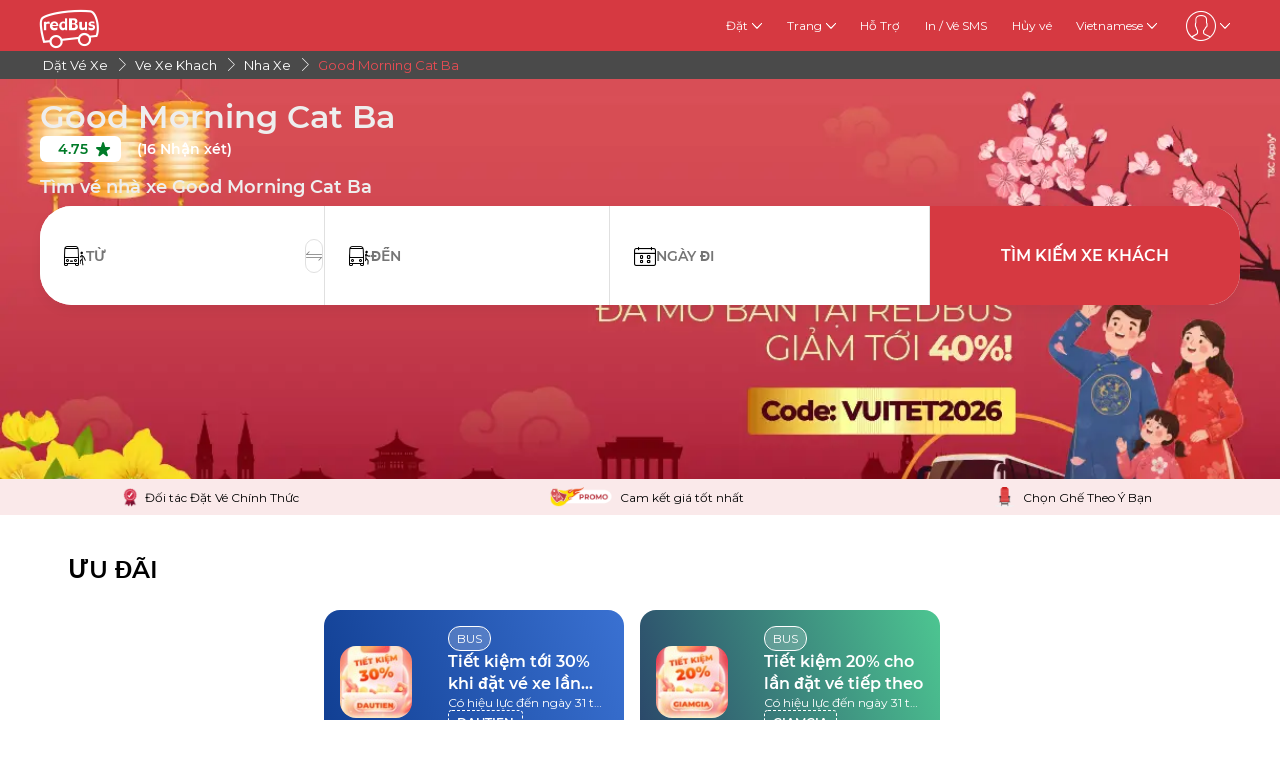

--- FILE ---
content_type: text/html; charset=utf-8
request_url: https://www.redbus.vn/ve-xe-khach/nha-xe/good-morning-cat-ba
body_size: 24809
content:
<!DOCTYPE html>
        <html lang="vi">
        <head>
               <title>Nhà Xe Good Morning Cat Ba : Đặt vé rẻ hơn - Tiết kiệm đến 30% + Exclusive VND 20000.0 OFF</title>
               <link rel="canonical" href="https://www.redbus.vn/ve-xe-khach/nha-xe/good-morning-cat-ba">
               <meta http-equiv="content-type" content="text/html; charset=UTF-8">
               <meta name="viewport" content="initial-scale=1.0">
               <meta name="description" content="Vé xe Good Morning Cat Ba trực tuyến trên redBus, đối tác được ủy quyền. Kiểm tra lịch trình xe khách limousine, giường nằm và cabin và tiết kiệm đến 30%">
               <meta name="classification" content="Travel">
               
                <meta property="og:type" content="website" />
                <meta property="og:description" content="Vé xe Good Morning Cat Ba trực tuyến trên redBus, đối tác được ủy quyền. Kiểm tra lịch trình xe khách limousine, giường nằm và cabin và tiết kiệm đến 30%">
                <meta property="og:site_name" content="redBus" />
                <meta property="og:image" content="https://www.redbus.id/seoassets/redbus_logo.png">
                <meta property="og:image:type" content="image/png" />
                <meta property="og:image:width" content="200" />
                <meta property="og:image:height" content="200" />
                <meta property="og:url" content="https://www.redbus.vn/ve-xe-khach/nha-xe/good-morning-cat-ba">
                <meta property="og:title" content="Nhà Xe Good Morning Cat Ba : Đặt vé rẻ hơn - Tiết kiệm đến 30% + Exclusive VND 20000.0 OFF">
                <meta name="robots" content="index, follow">
                
                <link rel="shortcut icon" type="image/ico" href="/seoassets/favicon.ico">
                <link rel="preconnect" href="https://s1.rdbuz.com">
                       <link rel="preconnect" href="https://s2.rdbuz.com">
                       <link rel="preconnect" href="https://s3.rdbuz.com">
                       <link rel="preload" href="/seoassets/fonts/Montserrat-Regular_9Wlhyw.woff2" as="font" type="font/woff2" crossorigin>
                       <link rel="preload" href="/seoassets/fonts/Montserrat-SemiBold_bZF3gnD_g.woff2" as="font" type="font/woff2" crossorigin>
                       <link rel="preload" as="font" href="/seoassets/fonts/icomoon.woff2?ge98hm" type="font/woff2" crossorigin="anonymous">
                <link rel="preload stylesheet" as="style" href="/seoassets/dcr_operators.css?v=1768299115544">
                <script src="/seoassets/dcr_operators.js?v=1768299115544" defer></script>
                <style>*{margin:0;padding:0;font-family:Montserrat,sans-serif}html{scroll-behavior:smooth;}#c_scrollToTop{position:fixed;right:10px;bottom:10px;z-index:9999;cursor:pointer;width:50px;height:50px;background-color:#3498db;text-indent:-9999px;display:none;-webkit-border-radius:60px;-moz-border-radius:60px;border-radius:60px}#c_scrollToTop>span{position:absolute;top:50%;left:50%;margin-left:-8px;margin-top:-12px;height:0;width:0;border:8px solid transparent;border-bottom-color:#fff}</style>
                
                <link rel="alternate" hreflang="en-VN" href="https://www.redbus.vn/en/bus-tickets/operators/good-morning-cat-ba"><link rel="alternate" hreflang="vi-VN" href="https://www.redbus.vn/ve-xe-khach/nha-xe/good-morning-cat-ba">
                
                
                <style>
                    @font-face {
                        font-family: "Montserrat";
                        font-style: normal;
                        font-weight: 400;
                        src: local("Montserrat Regular"), local("Montserrat-Regular"), url('/seoassets/fonts/Montserrat-Regular_9Wlhyw.woff2') format("woff2");
                        unicode-range: U+0000-00FF, U+0131, U+0152-0153, U+02BB-02BC, U+02C6, U+02DA, U+02DC, U+2000-206F, U+2074, U+20AC, U+2122, U+2212, U+2215;
                        font-display: optional;
                    }
                    @font-face {
                        font-family: "Montserrat";
                        font-style: normal;
                        font-weight: 600;
                        src: local("Montserrat Bold"), local("Montserrat-Bold"), url('/seoassets/fonts/Montserrat-SemiBold_bZF3gnD_g.woff2') format("woff2");
                        unicode-range: U+0000-00FF, U+0131, U+0152-0153, U+02BB-02BC, U+02C6, U+02DA, U+02DC, U+2000-206F, U+2074, U+20AC, U+2122, U+2212, U+2215;
                        font-display: optional;
                    }
                </style>
                <style>
                    .sr_only {
                        position: absolute;
                        width: 1px;
                        height: 1px;
                        padding: 0;
                        margin: -1px;
                        overflow: hidden;
                        clip: rect(0, 0, 0, 0);
                        white-space: nowrap;
                        border-width: 0;
                    }
                </style>
        </head>
        <body>
            <div id="root"><div><div class="D121_header_wrapper"><header class="D121_header"><div class="D121_header_container"><div class="head-wrap"><a href="https://www.redbus.vn/" title="redBus_home" class="D121_redbus_home_anchor"> <i class="icon icon-redBus_Logo D121_logo_main"></i> </a><nav class="D121_product_nav mob-hide"></nav><nav class="D121_options_nav options-nav mob-hide"><div class="D121_label_with_dropdown"><span class="D121_options_nav_a">Đặt<i class="icon icon-down D121_icon_down"></i></span><div class="D121_dropPopover "><a href="https://www.redbus.vn/ve-xe-khach/" class="D121_dropPopover-item">Vé Xe khách</a><a href="https://www.redbus.vn/ve-xe-khach/xe-limousine" class="D121_dropPopover-item">Xe Limousine</a></div></div><div class="D121_label_with_dropdown"><span class="D121_options_nav_a">Trang<i class="icon icon-down D121_icon_down"></i></span><div class="D121_dropPopover "><a href="https://www.redbus.vn/ve-xe-khach/nha-xe/" class="D121_dropPopover-item">Nhà Xe</a><a href="https://www.redbus.vn/ve-xe-khach/tuyen-duong/" class="D121_dropPopover-item">Tuyến Xe</a><a href="https://www.redbus.vn/news/" class="D121_dropPopover-item">Tin Tức Xe Mới Nhất</a><a href="https://www.redbus.vn/blog/" class="D121_dropPopover-item">Blog redBus</a></div></div><a class="D121_options_nav_a" href="https://www.redbus.vn/info/redcare"> <!-- -->Hỗ Trợ<!-- --> </a><a class="D121_options_nav_a" href="https://www.redbus.vn/Home/PrintTicket"> <!-- -->In / Vé SMS<!-- --> </a><a class="D121_options_nav_a" href="https://www.redbus.vn/Cancellation"> <!-- -->Hủy vé<!-- --> </a><span class="D121_options_nav_a">Vietnamese<i class="icon icon-down D121_icon_down"></i></span><span class="D121_options_nav_a"><i class="icon D121_icon_userlogo icon-userprofile"></i><i class="icon icon-down D121_icon_down"></i></span></nav><div id="D121_dropPopover" class="D121_dropPopover "></div><div id="D121_signupDrop" class="D121_signupDrop "></div></div></div></header></div><div class="C122_breadCrumb"><nav aria-label="Breadcrumb" class="C122_headerContainer"><ol itemscope="" itemType="https://schema.org/BreadcrumbList"><li itemProp="itemListElement" itemscope="" itemType="https://schema.org/ListItem"><a itemProp="item" href="https://www.redbus.vn/"><span itemProp="name">Dặt vé xe</span></a><span class="DC122_arrow"><i class="icon icon-right"></i></span><meta itemProp="position" content="1"/></li><li itemProp="itemListElement" itemscope="" itemType="https://schema.org/ListItem"><a itemProp="item" href="/ve-xe-khach/"><span itemProp="name">Ve Xe Khach</span></a><span class="DC122_arrow"><i class="icon icon-right"></i></span><meta itemProp="position" content="2"/></li><li itemProp="itemListElement" itemscope="" itemType="https://schema.org/ListItem"><a itemProp="item" href="/ve-xe-khach/nha-xe/"><span itemProp="name">nha xe</span></a><span class="DC122_arrow"><i class="icon icon-right"></i></span><meta itemProp="position" content="3"/></li><li itemProp="itemListElement" itemscope="" itemType="https://schema.org/ListItem"><span itemProp="name">Good Morning Cat Ba</span><meta itemProp="position" content="4"/></li></ol><div class="C122_fareStarts"></div></nav></div><div class="D120_wrap_v2" style="background-image:url(&quot;https://s1.rdbuz.com/seo/vnm/webp/tet_26_op_vn.webp&quot;)"><div class="D120_search_container_v2"><div class="D120_search_h1_wrap_v2"><h1 class ="D120_search_h1 D120_default"  id ="toc_id_2"> Good Morning Cat Ba </h1></div><div style="height:32px" id="D120_ratings" class="DC120_wrapper"></div><div class="D120_search_h2_wrap_v2 D120_default"><h2 class ="D120_subheading"  > Tìm vé nhà xe Good Morning Cat Ba </h2></div><div class="D120_search_widget_v2" id="DC120_sw_main"><div class="D120_search_input_wrap_v2"> <span class="D120_icon_input_v2 icon icon-source"></span><div class="autocomplete_wrap"><label class="sr_only" for="txtSource">TỪ</label><input type="text" autoComplete="off" id="txtSource" placeholder="TỪ" class="autoselect_input_blur" required="" size="16" value=""/></div><input type="hidden" id="srcid"/><div class="swap-SD"><i class="icon icon-doublearrow D120_swap"></i></div></div><div class="D120_search_input_wrap_v2"> <span class="D120_icon_input_v2 icon icon-desti"></span><div class="autocomplete_wrap"><label class="sr_only" for="txtDestination">ĐẾN</label><input type="text" autoComplete="off" id="txtDestination" placeholder="ĐẾN" class="autoselect_input_blur" required="" size="16" value=""/></div><input type="hidden" id="destid"/></div><div class="D120_search_input_wrap_v2"><span class="icon icon-calender-new iconcustom D120_icon_input_v2"></span><label class="sr_only" for="txtOnwardCalendar">NGÀY ĐI</label><input type="text" id="txtOnwardCalendar" autoComplete="off" placeholder="NGÀY ĐI" value=""/><div id="onward" style="position:absolute;top:101px;left:0px;width:360px;z-index:9999"><div class="calwid__wrap hide"><div class="calwid__header"><button class="calwid__btn-prev-month" disabled=""><svg height="16px" xmlns="http://www.w3.org/2000/svg" viewBox="0 0 100 100" style="fill:rgb(35, 31, 32)"><path d="M74.67,100a2.49,2.49,0,0,1-1.77-.73L28,54.37a6,6,0,0,1,0-8.49l45-45a2.5,2.5,0,0,1,3.54,3.54l-45,45a1,1,0,0,0,0,1.42L76.44,95.74A2.5,2.5,0,0,1,74.67,100Z"></path></svg></button><span class="calwid__year-month">Th1 2026</span><button class="calwid__btn-next-month"><svg height="16px" xmlns="http://www.w3.org/2000/svg" viewBox="0 0 100 100" style="fill:rgb(35, 31, 32)"><path d="M25.53,0.13A2.49,2.49,0,0,1,27.3.86L72.21,45.77a6,6,0,0,1,0,8.49l-45,45a2.5,2.5,0,1,1-3.54-3.54l45-45a1,1,0,0,0,0-1.42L23.76,4.39A2.5,2.5,0,0,1,25.53.13Z"></path></svg></button></div><div class="calwid__day__names-grid"><span class="calwid__day-header">T2</span><span class="calwid__day-header">T3</span><span class="calwid__day-header">T4</span><span class="calwid__day-header">T5</span><span class="calwid__day-header">T6</span><span class="calwid__day-header">T7</span><span class="calwid__day-header">CN</span></div><div class="calwid__days-grid"><span class="calwid__day empty"></span><span class="calwid__day empty"></span><span class="calwid__day empty"></span><span class="calwid__day past-day">1</span><span class="calwid__day past-day">2</span><span class="calwid__day past-day">3</span><span class="calwid__day past-day">4</span><span class="calwid__day past-day">5</span><span class="calwid__day past-day">6</span><span class="calwid__day past-day">7</span><span class="calwid__day past-day">8</span><span class="calwid__day past-day">9</span><span class="calwid__day past-day">10</span><span class="calwid__day past-day">11</span><span class="calwid__day past-day">12</span><span class="calwid__day past-day">13</span><span class="calwid__day past-day">14</span><span class="calwid__day past-day">15</span><span class="calwid__day past-day">16</span><span class="calwid__day past-day">17</span><span class="calwid__day today selected" data-date="2026-01-18">18</span><span class="calwid__day  " data-date="2026-01-19">19</span><span class="calwid__day  " data-date="2026-01-20">20</span><span class="calwid__day  " data-date="2026-01-21">21</span><span class="calwid__day  " data-date="2026-01-22">22</span><span class="calwid__day  " data-date="2026-01-23">23</span><span class="calwid__day weekend-day " data-date="2026-01-24">24</span><span class="calwid__day weekend-day " data-date="2026-01-25">25</span><span class="calwid__day  " data-date="2026-01-26">26</span><span class="calwid__day  " data-date="2026-01-27">27</span><span class="calwid__day  " data-date="2026-01-28">28</span><span class="calwid__day  " data-date="2026-01-29">29</span><span class="calwid__day  " data-date="2026-01-30">30</span><span class="calwid__day weekend-day " data-date="2026-01-31">31</span></div></div></div></div><button class="D120_search_btn_v2 searchBuses"> <!-- -->TÌM KIẾM XE KHÁCH<!-- --> </button></div></div></div><div class="D120_trust_marker_wrap"><div class="D120_trust_marker"><img class="D120_logo" src="https://s1.rdbuz.com/seo/sea/award_ribbon.png" alt="Đối tác Đặt Vé Chính Thức"/><div class="D120_text">Đối tác Đặt Vé Chính Thức</div></div><div class="D120_trust_marker"><img class="D120_logo" src="https://s1.rdbuz.com/seo/sea/ProgramLogos.png" alt="Cam kết giá tốt nhất"/><div class="D120_text">Cam kết giá tốt nhất</div></div><div class="D120_trust_marker"><img class="D120_logo" src="https://s1.rdbuz.com/seo/sea/seat.png" alt="Chọn Ghế Theo Ý Bạn"/><div class="D120_text">Chọn Ghế Theo Ý Bạn</div></div></div><div class="D116_wrapper_main"><div class="arrow-empty-wrap"></div><div class="D116_offer_container"><div class="D116_heading"><strong class ="D116_heading"  > ƯU ĐÃI </strong></div><div class="D116_Offer_main" tabindex="0" role="region" aria-label="Offers carousel"><div class="offer_card offer_background_1" data-key="0"><div class="D116_offer_anchor"><div class="offer_thumbnail"><img class="offer_img" src="https://s3.rdbuz.com/DAUTIENThanmbnailVN.jpg" alt="Tiết kiệm tới 30% khi đặt vé xe lần đầu"/><span class="tnc">*Conditions Apply</span></div><div class="offer_details"><span class="business_unit">BUS</span><span class="offer_title">Tiết kiệm tới 30% khi đặt vé xe lần đầu</span><span class="validity">Có hiệu lực đến ngày 31 tháng 3 năm 2026.</span><span class="offer_code">DAUTIEN</span></div></div></div><div class="offer_card offer_background_2" data-key="1"><div class="D116_offer_anchor"><div class="offer_thumbnail"><img class="offer_img" src="https://s3.rdbuz.com/GIAMGIAThambnailVN.jpg" alt="Tiết kiệm 20% cho lần đặt vé tiếp theo"/><span class="tnc">*Conditions Apply</span></div><div class="offer_details"><span class="business_unit">BUS</span><span class="offer_title">Tiết kiệm 20% cho lần đặt vé tiếp theo</span><span class="validity">Có hiệu lực đến ngày 31 tháng 3 năm 2026.</span><span class="offer_code">GIAMGIA</span></div></div></div></div></div><div class="arrow-empty-wrap"></div></div><div class="DC_221_data_wrap"><div><h2 class ="D221_heading"  id ="toc_id_4"> Tại sao nên chọn RedBus? </h2></div><div class="DC221_layout"><div class="DC_221_data"><img src="https://st.redbus.in/seo/image/happy_customer.webp" loading="lazy" width="auto" height="60" alt="&lt;strong&gt;Hơn 56+ triệu&lt;/strong&gt;&lt;br&gt;khách hàng hài lòng trên toàn cầu"/><div class="DC_221_text"><p><strong>Hơn 56+ triệu</strong><br>khách hàng hài lòng trên toàn cầu</p></div></div><div class="DC_221_data"><img src="https://st.redbus.in/seo/image/buses.webp" loading="lazy" width="auto" height="60" alt="&lt;strong&gt;Hơn 10.000&lt;/strong&gt;&lt;br&gt;đối tác hãng xe"/><div class="DC_221_text"><p><strong>Hơn 10.000</strong><br>đối tác hãng xe</p></div></div><div class="DC_221_data"><img src="https://st.redbus.in/seo/image/bookings.webp" loading="lazy" width="auto" height="60" alt="&lt;strong&gt;Hơn 200.000 lượt đặt vé mỗi ngày&lt;/strong&gt;&lt;br&gt;Nền tảng đặt vé xe khách lớn nhất thế giới"/><div class="DC_221_text"><p><strong>Hơn 200.000 lượt đặt vé mỗi ngày</strong><br>Nền tảng đặt vé xe khách lớn nhất thế giới</p></div></div><div class="DC_221_data"><img src="https://st.redbus.in/seo/image/assured_seat.webp" loading="lazy" width="auto" height="60" alt="&lt;strong&gt;Đảm bảo chỗ ngồi theo lựa chọn của bạn&lt;/strong&gt;"/><div class="DC_221_text"><p><strong>Đảm bảo chỗ ngồi theo lựa chọn của bạn</strong></p></div></div><div class="DC_221_data"><img src="https://st.redbus.in/seo/image/secured_payment.webp" loading="lazy" width="auto" height="60" alt="&lt;strong&gt;Thanh toán an toàn và được xác minh&lt;/strong&gt;"/><div class="DC_221_text"><p><strong>Thanh toán an toàn và được xác minh</strong></p></div></div></div></div><div class="gallery_container"><div><h2 class ="D117_table_h2"  id ="toc_id_5"> Thư viện </h2></div><div class="img_container"><div class="fiveImageLayout"><div class="D244_img_wrap fiveImageLayout_0"><img src="https://s1.rdbuz.com/bo-images/VNM/WM/27082/1967/FR/ML/webp/tHpvbb.webp" alt="Good Morning Cat Ba Bus-Front Image" class="D244_img"/></div><div class="D244_img_wrap fiveImageLayout_1"><img src="https://s1.rdbuz.com/bo-images/VNM/WM/27082/1634/FR/ML/webp/tR1nKz.webp" alt="Good Morning Cat Ba Bus-Front Image" class="D244_img"/></div><div class="D244_img_wrap fiveImageLayout_2"><img src="https://s1.rdbuz.com/bo-images/VNM/WM/27082/1967/SI/ML/webp/TYHV5h.webp" alt="Good Morning Cat Ba Bus-Side Image" class="D244_img"/></div><div class="D244_img_wrap fiveImageLayout_3"><img src="https://s1.rdbuz.com/bo-images/VNM/WM/27082/1967/SI/ML/webp/TYHV5h.webp" alt="Good Morning Cat Ba Bus-Side Image" class="D244_img"/></div><div class="D244_img_wrap fiveImageLayout_4"><img src="https://s1.rdbuz.com/bo-images/VNM/WM/27082/1967/GW/ML/webp/qCSUSN.webp" alt="Good Morning Cat Ba Bus-Seats layout Image" class="D244_img"/></div></div><div class="D244_view_more">View <br/>All(<!-- -->12<!-- -->)</div></div><script type="application/ld+json">[{"@context":"https://schema.org/","@type":"ImageObject","contentUrl":"https://s1.rdbuz.com/bo-images/VNM/WM/27082/1967/FR/ML/webp/tHpvbb.webp","creditText":"Good Morning Cat Ba Bus-Front Image","creator":{"@type":"Organization","name":"redBus"},"copyrightNotice":"© 2026 redBus. All rights reserved.","license":"https://creativecommons.org/licenses/by-nc-sa/4.0/","acquireLicensePage":"https://www.redbus.vn/ve-xe-khach/thong-tin-giay-phep"},{"@context":"https://schema.org/","@type":"ImageObject","contentUrl":"https://s1.rdbuz.com/bo-images/VNM/WM/27082/1634/FR/ML/webp/tR1nKz.webp","creditText":"Good Morning Cat Ba Bus-Front Image","creator":{"@type":"Organization","name":"redBus"},"copyrightNotice":"© 2026 redBus. All rights reserved.","license":"https://creativecommons.org/licenses/by-nc-sa/4.0/","acquireLicensePage":"https://www.redbus.vn/ve-xe-khach/thong-tin-giay-phep"},{"@context":"https://schema.org/","@type":"ImageObject","contentUrl":"https://s1.rdbuz.com/bo-images/VNM/WM/27082/1967/SI/ML/webp/TYHV5h.webp","creditText":"Good Morning Cat Ba Bus-Side Image","creator":{"@type":"Organization","name":"redBus"},"copyrightNotice":"© 2026 redBus. All rights reserved.","license":"https://creativecommons.org/licenses/by-nc-sa/4.0/","acquireLicensePage":"https://www.redbus.vn/ve-xe-khach/thong-tin-giay-phep"},{"@context":"https://schema.org/","@type":"ImageObject","contentUrl":"https://s1.rdbuz.com/bo-images/VNM/WM/27082/1967/SI/ML/webp/TYHV5h.webp","creditText":"Good Morning Cat Ba Bus-Side Image","creator":{"@type":"Organization","name":"redBus"},"copyrightNotice":"© 2026 redBus. All rights reserved.","license":"https://creativecommons.org/licenses/by-nc-sa/4.0/","acquireLicensePage":"https://www.redbus.vn/ve-xe-khach/thong-tin-giay-phep"},{"@context":"https://schema.org/","@type":"ImageObject","contentUrl":"https://s1.rdbuz.com/bo-images/VNM/WM/27082/1967/GW/ML/webp/qCSUSN.webp","creditText":"Good Morning Cat Ba Bus-Seats layout Image","creator":{"@type":"Organization","name":"redBus"},"copyrightNotice":"© 2026 redBus. All rights reserved.","license":"https://creativecommons.org/licenses/by-nc-sa/4.0/","acquireLicensePage":"https://www.redbus.vn/ve-xe-khach/thong-tin-giay-phep"},{"@context":"https://schema.org/","@type":"ImageObject","contentUrl":"https://s1.rdbuz.com/bo-images/VNM/WM/27082/1634/GW/ML/webp/EREMcd.webp","creditText":"Good Morning Cat Ba Bus-Seats layout Image","creator":{"@type":"Organization","name":"redBus"},"copyrightNotice":"© 2026 redBus. All rights reserved.","license":"https://creativecommons.org/licenses/by-nc-sa/4.0/","acquireLicensePage":"https://www.redbus.vn/ve-xe-khach/thong-tin-giay-phep"},{"@context":"https://schema.org/","@type":"ImageObject","contentUrl":"https://s1.rdbuz.com/bo-images/VNM/WM/27082/1634/ST/ML/webp/Q3qoXo.webp","creditText":"Good Morning Cat Ba Bus-Seats Image","creator":{"@type":"Organization","name":"redBus"},"copyrightNotice":"© 2026 redBus. All rights reserved.","license":"https://creativecommons.org/licenses/by-nc-sa/4.0/","acquireLicensePage":"https://www.redbus.vn/ve-xe-khach/thong-tin-giay-phep"},{"@context":"https://schema.org/","@type":"ImageObject","contentUrl":"https://s1.rdbuz.com/bo-images/VNM/WM/27082/1634/ST/ML/webp/Q3qoXo.webp","creditText":"Good Morning Cat Ba Bus-Seats Image","creator":{"@type":"Organization","name":"redBus"},"copyrightNotice":"© 2026 redBus. All rights reserved.","license":"https://creativecommons.org/licenses/by-nc-sa/4.0/","acquireLicensePage":"https://www.redbus.vn/ve-xe-khach/thong-tin-giay-phep"},{"@context":"https://schema.org/","@type":"ImageObject","contentUrl":"https://s1.rdbuz.com/bo-images/VNM/WM/27082/1967/AM/ML/webp/hHJ0Wb.webp","creditText":"Good Morning Cat Ba Bus-Amenities Image","creator":{"@type":"Organization","name":"redBus"},"copyrightNotice":"© 2026 redBus. All rights reserved.","license":"https://creativecommons.org/licenses/by-nc-sa/4.0/","acquireLicensePage":"https://www.redbus.vn/ve-xe-khach/thong-tin-giay-phep"},{"@context":"https://schema.org/","@type":"ImageObject","contentUrl":"https://s1.rdbuz.com/bo-images/VNM/WM/27082/1634/AM/ML/webp/31PcV1.webp","creditText":"Good Morning Cat Ba Bus-Amenities Image","creator":{"@type":"Organization","name":"redBus"},"copyrightNotice":"© 2026 redBus. All rights reserved.","license":"https://creativecommons.org/licenses/by-nc-sa/4.0/","acquireLicensePage":"https://www.redbus.vn/ve-xe-khach/thong-tin-giay-phep"},{"@context":"https://schema.org/","@type":"ImageObject","contentUrl":"https://s1.rdbuz.com/bo-images/VNM/WM/27082/1967/FR/ML/webp/tHpvbb.webp","creditText":"Good Morning Cat Ba Bus-Front Image","creator":{"@type":"Organization","name":"redBus"},"copyrightNotice":"© 2026 redBus. All rights reserved.","license":"https://creativecommons.org/licenses/by-nc-sa/4.0/","acquireLicensePage":"https://www.redbus.vn/ve-xe-khach/thong-tin-giay-phep"},{"@context":"https://schema.org/","@type":"ImageObject","contentUrl":"https://s1.rdbuz.com/bo-images/VNM/WM/27082/1634/FR/ML/webp/tR1nKz.webp","creditText":"Good Morning Cat Ba Bus-Front Image","creator":{"@type":"Organization","name":"redBus"},"copyrightNotice":"© 2026 redBus. All rights reserved.","license":"https://creativecommons.org/licenses/by-nc-sa/4.0/","acquireLicensePage":"https://www.redbus.vn/ve-xe-khach/thong-tin-giay-phep"}]</script></div><div class="D117_main D117_container"><div><h2 class ="D117_table_h2"  id ="toc_id_6"> Good Morning Cat Ba Lộ trình & Thời gian Xe </h2></div><div class="route_link"><div class="route_details"><a href="/ve-xe-khach/tuyen-duong/ha-noi-di-cat-ba" class="route" title="Hà Nội đi Cát Bà">Hà Nội đi Cát Bà</a><p><span>Từ<!-- --> </span><span class="fare"> <!-- -->₫ 300.000</span></p></div><div class="row2 D117_td" id="D117_table_column_0"><span class="totalRoutes">7<!-- --> <!-- -->Chuyến Xe</span><span class="totalRoutes">Chuyến xe khách đầu tiên<!-- --> : <strong>07:00</strong></span><span class="totalRoutes">Chuyến xe khách cuối cùng<!-- --> : <strong>14:00</strong></span><span class="book_now" id="time-btn-60">ĐẶT BÂY GIỜ</span><div id="calendar60" style="position:absolute;width:360px;z-index:9999;right:-1px"><div class="calwid__wrap hide"><div class="calwid__header"><button class="calwid__btn-prev-month" disabled=""><svg height="16px" xmlns="http://www.w3.org/2000/svg" viewBox="0 0 100 100" style="fill:rgb(35, 31, 32)"><path d="M74.67,100a2.49,2.49,0,0,1-1.77-.73L28,54.37a6,6,0,0,1,0-8.49l45-45a2.5,2.5,0,0,1,3.54,3.54l-45,45a1,1,0,0,0,0,1.42L76.44,95.74A2.5,2.5,0,0,1,74.67,100Z"></path></svg></button><span class="calwid__year-month">Th1 2026</span><button class="calwid__btn-next-month"><svg height="16px" xmlns="http://www.w3.org/2000/svg" viewBox="0 0 100 100" style="fill:rgb(35, 31, 32)"><path d="M25.53,0.13A2.49,2.49,0,0,1,27.3.86L72.21,45.77a6,6,0,0,1,0,8.49l-45,45a2.5,2.5,0,1,1-3.54-3.54l45-45a1,1,0,0,0,0-1.42L23.76,4.39A2.5,2.5,0,0,1,25.53.13Z"></path></svg></button></div><div class="calwid__day__names-grid"><span class="calwid__day-header">T2</span><span class="calwid__day-header">T3</span><span class="calwid__day-header">T4</span><span class="calwid__day-header">T5</span><span class="calwid__day-header">T6</span><span class="calwid__day-header">T7</span><span class="calwid__day-header">CN</span></div><div class="calwid__days-grid"><span class="calwid__day empty"></span><span class="calwid__day empty"></span><span class="calwid__day empty"></span><span class="calwid__day past-day">1</span><span class="calwid__day past-day">2</span><span class="calwid__day past-day">3</span><span class="calwid__day past-day">4</span><span class="calwid__day past-day">5</span><span class="calwid__day past-day">6</span><span class="calwid__day past-day">7</span><span class="calwid__day past-day">8</span><span class="calwid__day past-day">9</span><span class="calwid__day past-day">10</span><span class="calwid__day past-day">11</span><span class="calwid__day past-day">12</span><span class="calwid__day past-day">13</span><span class="calwid__day past-day">14</span><span class="calwid__day past-day">15</span><span class="calwid__day past-day">16</span><span class="calwid__day past-day">17</span><span class="calwid__day today selected" data-date="2026-01-18">18</span><span class="calwid__day  " data-date="2026-01-19">19</span><span class="calwid__day  " data-date="2026-01-20">20</span><span class="calwid__day  " data-date="2026-01-21">21</span><span class="calwid__day  " data-date="2026-01-22">22</span><span class="calwid__day  " data-date="2026-01-23">23</span><span class="calwid__day weekend-day " data-date="2026-01-24">24</span><span class="calwid__day weekend-day " data-date="2026-01-25">25</span><span class="calwid__day  " data-date="2026-01-26">26</span><span class="calwid__day  " data-date="2026-01-27">27</span><span class="calwid__day  " data-date="2026-01-28">28</span><span class="calwid__day  " data-date="2026-01-29">29</span><span class="calwid__day  " data-date="2026-01-30">30</span><span class="calwid__day weekend-day " data-date="2026-01-31">31</span></div></div></div></div><script type="application/ld+json">{"@context":"http://schema.org","@type":"BusTrip","departureBusStop":{"@type":"BusStop","name":"Hà Nội"},"arrivalBusStop":{"@type":"BusStop","name":"Cát Bà"},"provider":{"@type":"Organization","name":"Good Morning Cat Ba"}}</script></div><div class="route_link"><div class="route_details"><a href="/ve-xe-khach/tuyen-duong/ha-dong-di-dao-cat-ba" class="route" title="Hà Đông đi Đảo Cát Bà">Hà Đông đi Đảo Cát Bà</a><p><span>Từ<!-- --> </span><span class="fare">₫<!-- --> <!-- -->300.000</span></p></div><div class="row2 D117_td" id="D117_table_column_1"><span class="totalRoutes">7<!-- --> <!-- -->Chuyến Xe</span><span class="totalRoutes">Chuyến xe khách đầu tiên<!-- --> : <strong>07:00</strong></span><span class="totalRoutes">Chuyến xe khách cuối cùng<!-- --> : <strong>14:00</strong></span><span class="book_now" id="time-btn-61">ĐẶT BÂY GIỜ</span><div id="calendar61" style="position:absolute;width:360px;z-index:9999;right:-1px"><div class="calwid__wrap hide"><div class="calwid__header"><button class="calwid__btn-prev-month" disabled=""><svg height="16px" xmlns="http://www.w3.org/2000/svg" viewBox="0 0 100 100" style="fill:rgb(35, 31, 32)"><path d="M74.67,100a2.49,2.49,0,0,1-1.77-.73L28,54.37a6,6,0,0,1,0-8.49l45-45a2.5,2.5,0,0,1,3.54,3.54l-45,45a1,1,0,0,0,0,1.42L76.44,95.74A2.5,2.5,0,0,1,74.67,100Z"></path></svg></button><span class="calwid__year-month">Th1 2026</span><button class="calwid__btn-next-month"><svg height="16px" xmlns="http://www.w3.org/2000/svg" viewBox="0 0 100 100" style="fill:rgb(35, 31, 32)"><path d="M25.53,0.13A2.49,2.49,0,0,1,27.3.86L72.21,45.77a6,6,0,0,1,0,8.49l-45,45a2.5,2.5,0,1,1-3.54-3.54l45-45a1,1,0,0,0,0-1.42L23.76,4.39A2.5,2.5,0,0,1,25.53.13Z"></path></svg></button></div><div class="calwid__day__names-grid"><span class="calwid__day-header">T2</span><span class="calwid__day-header">T3</span><span class="calwid__day-header">T4</span><span class="calwid__day-header">T5</span><span class="calwid__day-header">T6</span><span class="calwid__day-header">T7</span><span class="calwid__day-header">CN</span></div><div class="calwid__days-grid"><span class="calwid__day empty"></span><span class="calwid__day empty"></span><span class="calwid__day empty"></span><span class="calwid__day past-day">1</span><span class="calwid__day past-day">2</span><span class="calwid__day past-day">3</span><span class="calwid__day past-day">4</span><span class="calwid__day past-day">5</span><span class="calwid__day past-day">6</span><span class="calwid__day past-day">7</span><span class="calwid__day past-day">8</span><span class="calwid__day past-day">9</span><span class="calwid__day past-day">10</span><span class="calwid__day past-day">11</span><span class="calwid__day past-day">12</span><span class="calwid__day past-day">13</span><span class="calwid__day past-day">14</span><span class="calwid__day past-day">15</span><span class="calwid__day past-day">16</span><span class="calwid__day past-day">17</span><span class="calwid__day today selected" data-date="2026-01-18">18</span><span class="calwid__day  " data-date="2026-01-19">19</span><span class="calwid__day  " data-date="2026-01-20">20</span><span class="calwid__day  " data-date="2026-01-21">21</span><span class="calwid__day  " data-date="2026-01-22">22</span><span class="calwid__day  " data-date="2026-01-23">23</span><span class="calwid__day weekend-day " data-date="2026-01-24">24</span><span class="calwid__day weekend-day " data-date="2026-01-25">25</span><span class="calwid__day  " data-date="2026-01-26">26</span><span class="calwid__day  " data-date="2026-01-27">27</span><span class="calwid__day  " data-date="2026-01-28">28</span><span class="calwid__day  " data-date="2026-01-29">29</span><span class="calwid__day  " data-date="2026-01-30">30</span><span class="calwid__day weekend-day " data-date="2026-01-31">31</span></div></div></div></div><script type="application/ld+json">{"@context":"http://schema.org","@type":"BusTrip","departureBusStop":{"@type":"BusStop","name":"Hà Đông"},"arrivalBusStop":{"@type":"BusStop","name":"Đảo Cát Bà"},"provider":{"@type":"Organization","name":"Good Morning Cat Ba"}}</script></div><div class="route_link"><div class="route_details"><a href="/ve-xe-khach/tuyen-duong/cat-ba-di-ha-noi" class="route" title="Cát Bà đi Hà Nội">Cát Bà đi Hà Nội</a><p><span>Từ<!-- --> </span><span class="fare">₫<!-- --> <!-- -->300.000</span></p></div><div class="row2 D117_td" id="D117_table_column_2"><span class="totalRoutes">7<!-- --> <!-- -->Chuyến Xe</span><span class="totalRoutes">Chuyến xe khách đầu tiên<!-- --> : <strong>09:00</strong></span><span class="totalRoutes">Chuyến xe khách cuối cùng<!-- --> : <strong>17:00</strong></span><span class="book_now" id="time-btn-62">ĐẶT BÂY GIỜ</span><div id="calendar62" style="position:absolute;width:360px;z-index:9999;right:-1px"><div class="calwid__wrap hide"><div class="calwid__header"><button class="calwid__btn-prev-month" disabled=""><svg height="16px" xmlns="http://www.w3.org/2000/svg" viewBox="0 0 100 100" style="fill:rgb(35, 31, 32)"><path d="M74.67,100a2.49,2.49,0,0,1-1.77-.73L28,54.37a6,6,0,0,1,0-8.49l45-45a2.5,2.5,0,0,1,3.54,3.54l-45,45a1,1,0,0,0,0,1.42L76.44,95.74A2.5,2.5,0,0,1,74.67,100Z"></path></svg></button><span class="calwid__year-month">Th1 2026</span><button class="calwid__btn-next-month"><svg height="16px" xmlns="http://www.w3.org/2000/svg" viewBox="0 0 100 100" style="fill:rgb(35, 31, 32)"><path d="M25.53,0.13A2.49,2.49,0,0,1,27.3.86L72.21,45.77a6,6,0,0,1,0,8.49l-45,45a2.5,2.5,0,1,1-3.54-3.54l45-45a1,1,0,0,0,0-1.42L23.76,4.39A2.5,2.5,0,0,1,25.53.13Z"></path></svg></button></div><div class="calwid__day__names-grid"><span class="calwid__day-header">T2</span><span class="calwid__day-header">T3</span><span class="calwid__day-header">T4</span><span class="calwid__day-header">T5</span><span class="calwid__day-header">T6</span><span class="calwid__day-header">T7</span><span class="calwid__day-header">CN</span></div><div class="calwid__days-grid"><span class="calwid__day empty"></span><span class="calwid__day empty"></span><span class="calwid__day empty"></span><span class="calwid__day past-day">1</span><span class="calwid__day past-day">2</span><span class="calwid__day past-day">3</span><span class="calwid__day past-day">4</span><span class="calwid__day past-day">5</span><span class="calwid__day past-day">6</span><span class="calwid__day past-day">7</span><span class="calwid__day past-day">8</span><span class="calwid__day past-day">9</span><span class="calwid__day past-day">10</span><span class="calwid__day past-day">11</span><span class="calwid__day past-day">12</span><span class="calwid__day past-day">13</span><span class="calwid__day past-day">14</span><span class="calwid__day past-day">15</span><span class="calwid__day past-day">16</span><span class="calwid__day past-day">17</span><span class="calwid__day today selected" data-date="2026-01-18">18</span><span class="calwid__day  " data-date="2026-01-19">19</span><span class="calwid__day  " data-date="2026-01-20">20</span><span class="calwid__day  " data-date="2026-01-21">21</span><span class="calwid__day  " data-date="2026-01-22">22</span><span class="calwid__day  " data-date="2026-01-23">23</span><span class="calwid__day weekend-day " data-date="2026-01-24">24</span><span class="calwid__day weekend-day " data-date="2026-01-25">25</span><span class="calwid__day  " data-date="2026-01-26">26</span><span class="calwid__day  " data-date="2026-01-27">27</span><span class="calwid__day  " data-date="2026-01-28">28</span><span class="calwid__day  " data-date="2026-01-29">29</span><span class="calwid__day  " data-date="2026-01-30">30</span><span class="calwid__day weekend-day " data-date="2026-01-31">31</span></div></div></div></div><script type="application/ld+json">{"@context":"http://schema.org","@type":"BusTrip","departureBusStop":{"@type":"BusStop","name":"Cát Bà"},"arrivalBusStop":{"@type":"BusStop","name":"Hà Nội"},"provider":{"@type":"Organization","name":"Good Morning Cat Ba"}}</script></div><div class="route_link"><div class="route_details"><a href="/ve-xe-khach/tuyen-duong/ha-noi-di-dao-cat-ba" class="route" title="Hà Nội đi Đảo Cát Bà">Hà Nội đi Đảo Cát Bà</a><p><span>Từ<!-- --> </span><span class="fare">₫<!-- --> <!-- -->300.000</span></p></div><div class="row2 D117_td" id="D117_table_column_3"><span class="totalRoutes">7<!-- --> <!-- -->Chuyến Xe</span><span class="totalRoutes">Chuyến xe khách đầu tiên<!-- --> : <strong>07:00</strong></span><span class="totalRoutes">Chuyến xe khách cuối cùng<!-- --> : <strong>14:00</strong></span><span class="book_now" id="time-btn-63">ĐẶT BÂY GIỜ</span><div id="calendar63" style="position:absolute;width:360px;z-index:9999;right:-1px"><div class="calwid__wrap hide"><div class="calwid__header"><button class="calwid__btn-prev-month" disabled=""><svg height="16px" xmlns="http://www.w3.org/2000/svg" viewBox="0 0 100 100" style="fill:rgb(35, 31, 32)"><path d="M74.67,100a2.49,2.49,0,0,1-1.77-.73L28,54.37a6,6,0,0,1,0-8.49l45-45a2.5,2.5,0,0,1,3.54,3.54l-45,45a1,1,0,0,0,0,1.42L76.44,95.74A2.5,2.5,0,0,1,74.67,100Z"></path></svg></button><span class="calwid__year-month">Th1 2026</span><button class="calwid__btn-next-month"><svg height="16px" xmlns="http://www.w3.org/2000/svg" viewBox="0 0 100 100" style="fill:rgb(35, 31, 32)"><path d="M25.53,0.13A2.49,2.49,0,0,1,27.3.86L72.21,45.77a6,6,0,0,1,0,8.49l-45,45a2.5,2.5,0,1,1-3.54-3.54l45-45a1,1,0,0,0,0-1.42L23.76,4.39A2.5,2.5,0,0,1,25.53.13Z"></path></svg></button></div><div class="calwid__day__names-grid"><span class="calwid__day-header">T2</span><span class="calwid__day-header">T3</span><span class="calwid__day-header">T4</span><span class="calwid__day-header">T5</span><span class="calwid__day-header">T6</span><span class="calwid__day-header">T7</span><span class="calwid__day-header">CN</span></div><div class="calwid__days-grid"><span class="calwid__day empty"></span><span class="calwid__day empty"></span><span class="calwid__day empty"></span><span class="calwid__day past-day">1</span><span class="calwid__day past-day">2</span><span class="calwid__day past-day">3</span><span class="calwid__day past-day">4</span><span class="calwid__day past-day">5</span><span class="calwid__day past-day">6</span><span class="calwid__day past-day">7</span><span class="calwid__day past-day">8</span><span class="calwid__day past-day">9</span><span class="calwid__day past-day">10</span><span class="calwid__day past-day">11</span><span class="calwid__day past-day">12</span><span class="calwid__day past-day">13</span><span class="calwid__day past-day">14</span><span class="calwid__day past-day">15</span><span class="calwid__day past-day">16</span><span class="calwid__day past-day">17</span><span class="calwid__day today selected" data-date="2026-01-18">18</span><span class="calwid__day  " data-date="2026-01-19">19</span><span class="calwid__day  " data-date="2026-01-20">20</span><span class="calwid__day  " data-date="2026-01-21">21</span><span class="calwid__day  " data-date="2026-01-22">22</span><span class="calwid__day  " data-date="2026-01-23">23</span><span class="calwid__day weekend-day " data-date="2026-01-24">24</span><span class="calwid__day weekend-day " data-date="2026-01-25">25</span><span class="calwid__day  " data-date="2026-01-26">26</span><span class="calwid__day  " data-date="2026-01-27">27</span><span class="calwid__day  " data-date="2026-01-28">28</span><span class="calwid__day  " data-date="2026-01-29">29</span><span class="calwid__day  " data-date="2026-01-30">30</span><span class="calwid__day weekend-day " data-date="2026-01-31">31</span></div></div></div></div><script type="application/ld+json">{"@context":"http://schema.org","@type":"BusTrip","departureBusStop":{"@type":"BusStop","name":"Hà Nội"},"arrivalBusStop":{"@type":"BusStop","name":"Đảo Cát Bà"},"provider":{"@type":"Organization","name":"Good Morning Cat Ba"}}</script></div><div class="route_link"><div class="route_details"><a href="/ve-xe-khach/tuyen-duong/cat-ba-di-tran-nhat-duat" class="route" title="Cát Bà đi Trần Nhật Duật">Cát Bà đi Trần Nhật Duật</a><p><span>Từ<!-- --> </span><span class="fare">₫<!-- --> <!-- -->300.000</span></p></div><div class="row2 D117_td" id="D117_table_column_4"><span class="totalRoutes">7<!-- --> <!-- -->Chuyến Xe</span><span class="totalRoutes">Chuyến xe khách đầu tiên<!-- --> : <strong>09:00</strong></span><span class="totalRoutes">Chuyến xe khách cuối cùng<!-- --> : <strong>17:00</strong></span><span class="book_now" id="time-btn-64">ĐẶT BÂY GIỜ</span><div id="calendar64" style="position:absolute;width:360px;z-index:9999;right:-1px"><div class="calwid__wrap hide"><div class="calwid__header"><button class="calwid__btn-prev-month" disabled=""><svg height="16px" xmlns="http://www.w3.org/2000/svg" viewBox="0 0 100 100" style="fill:rgb(35, 31, 32)"><path d="M74.67,100a2.49,2.49,0,0,1-1.77-.73L28,54.37a6,6,0,0,1,0-8.49l45-45a2.5,2.5,0,0,1,3.54,3.54l-45,45a1,1,0,0,0,0,1.42L76.44,95.74A2.5,2.5,0,0,1,74.67,100Z"></path></svg></button><span class="calwid__year-month">Th1 2026</span><button class="calwid__btn-next-month"><svg height="16px" xmlns="http://www.w3.org/2000/svg" viewBox="0 0 100 100" style="fill:rgb(35, 31, 32)"><path d="M25.53,0.13A2.49,2.49,0,0,1,27.3.86L72.21,45.77a6,6,0,0,1,0,8.49l-45,45a2.5,2.5,0,1,1-3.54-3.54l45-45a1,1,0,0,0,0-1.42L23.76,4.39A2.5,2.5,0,0,1,25.53.13Z"></path></svg></button></div><div class="calwid__day__names-grid"><span class="calwid__day-header">T2</span><span class="calwid__day-header">T3</span><span class="calwid__day-header">T4</span><span class="calwid__day-header">T5</span><span class="calwid__day-header">T6</span><span class="calwid__day-header">T7</span><span class="calwid__day-header">CN</span></div><div class="calwid__days-grid"><span class="calwid__day empty"></span><span class="calwid__day empty"></span><span class="calwid__day empty"></span><span class="calwid__day past-day">1</span><span class="calwid__day past-day">2</span><span class="calwid__day past-day">3</span><span class="calwid__day past-day">4</span><span class="calwid__day past-day">5</span><span class="calwid__day past-day">6</span><span class="calwid__day past-day">7</span><span class="calwid__day past-day">8</span><span class="calwid__day past-day">9</span><span class="calwid__day past-day">10</span><span class="calwid__day past-day">11</span><span class="calwid__day past-day">12</span><span class="calwid__day past-day">13</span><span class="calwid__day past-day">14</span><span class="calwid__day past-day">15</span><span class="calwid__day past-day">16</span><span class="calwid__day past-day">17</span><span class="calwid__day today selected" data-date="2026-01-18">18</span><span class="calwid__day  " data-date="2026-01-19">19</span><span class="calwid__day  " data-date="2026-01-20">20</span><span class="calwid__day  " data-date="2026-01-21">21</span><span class="calwid__day  " data-date="2026-01-22">22</span><span class="calwid__day  " data-date="2026-01-23">23</span><span class="calwid__day weekend-day " data-date="2026-01-24">24</span><span class="calwid__day weekend-day " data-date="2026-01-25">25</span><span class="calwid__day  " data-date="2026-01-26">26</span><span class="calwid__day  " data-date="2026-01-27">27</span><span class="calwid__day  " data-date="2026-01-28">28</span><span class="calwid__day  " data-date="2026-01-29">29</span><span class="calwid__day  " data-date="2026-01-30">30</span><span class="calwid__day weekend-day " data-date="2026-01-31">31</span></div></div></div></div><script type="application/ld+json">{"@context":"http://schema.org","@type":"BusTrip","departureBusStop":{"@type":"BusStop","name":"Cát Bà"},"arrivalBusStop":{"@type":"BusStop","name":"Trần Nhật Duật"},"provider":{"@type":"Organization","name":"Good Morning Cat Ba"}}</script></div><div class="route_link"><div class="route_details"><a href="/ve-xe-khach/tuyen-duong/cat-ba-di-ha-dong" class="route" title="Cát Bà đi Hà Đông">Cát Bà đi Hà Đông</a><p><span>Từ<!-- --> </span><span class="fare">₫<!-- --> <!-- -->300.000</span></p></div><div class="row2 D117_td" id="D117_table_column_5"><span class="totalRoutes">7<!-- --> <!-- -->Chuyến Xe</span><span class="totalRoutes">Chuyến xe khách đầu tiên<!-- --> : <strong>09:00</strong></span><span class="totalRoutes">Chuyến xe khách cuối cùng<!-- --> : <strong>17:00</strong></span><span class="book_now" id="time-btn-65">ĐẶT BÂY GIỜ</span><div id="calendar65" style="position:absolute;width:360px;z-index:9999;right:-1px"><div class="calwid__wrap hide"><div class="calwid__header"><button class="calwid__btn-prev-month" disabled=""><svg height="16px" xmlns="http://www.w3.org/2000/svg" viewBox="0 0 100 100" style="fill:rgb(35, 31, 32)"><path d="M74.67,100a2.49,2.49,0,0,1-1.77-.73L28,54.37a6,6,0,0,1,0-8.49l45-45a2.5,2.5,0,0,1,3.54,3.54l-45,45a1,1,0,0,0,0,1.42L76.44,95.74A2.5,2.5,0,0,1,74.67,100Z"></path></svg></button><span class="calwid__year-month">Th1 2026</span><button class="calwid__btn-next-month"><svg height="16px" xmlns="http://www.w3.org/2000/svg" viewBox="0 0 100 100" style="fill:rgb(35, 31, 32)"><path d="M25.53,0.13A2.49,2.49,0,0,1,27.3.86L72.21,45.77a6,6,0,0,1,0,8.49l-45,45a2.5,2.5,0,1,1-3.54-3.54l45-45a1,1,0,0,0,0-1.42L23.76,4.39A2.5,2.5,0,0,1,25.53.13Z"></path></svg></button></div><div class="calwid__day__names-grid"><span class="calwid__day-header">T2</span><span class="calwid__day-header">T3</span><span class="calwid__day-header">T4</span><span class="calwid__day-header">T5</span><span class="calwid__day-header">T6</span><span class="calwid__day-header">T7</span><span class="calwid__day-header">CN</span></div><div class="calwid__days-grid"><span class="calwid__day empty"></span><span class="calwid__day empty"></span><span class="calwid__day empty"></span><span class="calwid__day past-day">1</span><span class="calwid__day past-day">2</span><span class="calwid__day past-day">3</span><span class="calwid__day past-day">4</span><span class="calwid__day past-day">5</span><span class="calwid__day past-day">6</span><span class="calwid__day past-day">7</span><span class="calwid__day past-day">8</span><span class="calwid__day past-day">9</span><span class="calwid__day past-day">10</span><span class="calwid__day past-day">11</span><span class="calwid__day past-day">12</span><span class="calwid__day past-day">13</span><span class="calwid__day past-day">14</span><span class="calwid__day past-day">15</span><span class="calwid__day past-day">16</span><span class="calwid__day past-day">17</span><span class="calwid__day today selected" data-date="2026-01-18">18</span><span class="calwid__day  " data-date="2026-01-19">19</span><span class="calwid__day  " data-date="2026-01-20">20</span><span class="calwid__day  " data-date="2026-01-21">21</span><span class="calwid__day  " data-date="2026-01-22">22</span><span class="calwid__day  " data-date="2026-01-23">23</span><span class="calwid__day weekend-day " data-date="2026-01-24">24</span><span class="calwid__day weekend-day " data-date="2026-01-25">25</span><span class="calwid__day  " data-date="2026-01-26">26</span><span class="calwid__day  " data-date="2026-01-27">27</span><span class="calwid__day  " data-date="2026-01-28">28</span><span class="calwid__day  " data-date="2026-01-29">29</span><span class="calwid__day  " data-date="2026-01-30">30</span><span class="calwid__day weekend-day " data-date="2026-01-31">31</span></div></div></div></div><script type="application/ld+json">{"@context":"http://schema.org","@type":"BusTrip","departureBusStop":{"@type":"BusStop","name":"Cát Bà"},"arrivalBusStop":{"@type":"BusStop","name":"Hà Đông"},"provider":{"@type":"Organization","name":"Good Morning Cat Ba"}}</script></div><div class="route_link"><div class="route_details"><a href="/ve-xe-khach/tuyen-duong/dao-cat-ba-di-ha-dong" class="route" title="Đảo Cát Bà đi Hà Đông">Đảo Cát Bà đi Hà Đông</a><p><span>Từ<!-- --> </span><span class="fare">₫<!-- --> <!-- -->300.000</span></p></div><div class="row2 D117_td" id="D117_table_column_6"><span class="totalRoutes">7<!-- --> <!-- -->Chuyến Xe</span><span class="totalRoutes">Chuyến xe khách đầu tiên<!-- --> : <strong>09:00</strong></span><span class="totalRoutes">Chuyến xe khách cuối cùng<!-- --> : <strong>17:00</strong></span><span class="book_now" id="time-btn-66">ĐẶT BÂY GIỜ</span><div id="calendar66" style="position:absolute;width:360px;z-index:9999;right:-1px"><div class="calwid__wrap hide"><div class="calwid__header"><button class="calwid__btn-prev-month" disabled=""><svg height="16px" xmlns="http://www.w3.org/2000/svg" viewBox="0 0 100 100" style="fill:rgb(35, 31, 32)"><path d="M74.67,100a2.49,2.49,0,0,1-1.77-.73L28,54.37a6,6,0,0,1,0-8.49l45-45a2.5,2.5,0,0,1,3.54,3.54l-45,45a1,1,0,0,0,0,1.42L76.44,95.74A2.5,2.5,0,0,1,74.67,100Z"></path></svg></button><span class="calwid__year-month">Th1 2026</span><button class="calwid__btn-next-month"><svg height="16px" xmlns="http://www.w3.org/2000/svg" viewBox="0 0 100 100" style="fill:rgb(35, 31, 32)"><path d="M25.53,0.13A2.49,2.49,0,0,1,27.3.86L72.21,45.77a6,6,0,0,1,0,8.49l-45,45a2.5,2.5,0,1,1-3.54-3.54l45-45a1,1,0,0,0,0-1.42L23.76,4.39A2.5,2.5,0,0,1,25.53.13Z"></path></svg></button></div><div class="calwid__day__names-grid"><span class="calwid__day-header">T2</span><span class="calwid__day-header">T3</span><span class="calwid__day-header">T4</span><span class="calwid__day-header">T5</span><span class="calwid__day-header">T6</span><span class="calwid__day-header">T7</span><span class="calwid__day-header">CN</span></div><div class="calwid__days-grid"><span class="calwid__day empty"></span><span class="calwid__day empty"></span><span class="calwid__day empty"></span><span class="calwid__day past-day">1</span><span class="calwid__day past-day">2</span><span class="calwid__day past-day">3</span><span class="calwid__day past-day">4</span><span class="calwid__day past-day">5</span><span class="calwid__day past-day">6</span><span class="calwid__day past-day">7</span><span class="calwid__day past-day">8</span><span class="calwid__day past-day">9</span><span class="calwid__day past-day">10</span><span class="calwid__day past-day">11</span><span class="calwid__day past-day">12</span><span class="calwid__day past-day">13</span><span class="calwid__day past-day">14</span><span class="calwid__day past-day">15</span><span class="calwid__day past-day">16</span><span class="calwid__day past-day">17</span><span class="calwid__day today selected" data-date="2026-01-18">18</span><span class="calwid__day  " data-date="2026-01-19">19</span><span class="calwid__day  " data-date="2026-01-20">20</span><span class="calwid__day  " data-date="2026-01-21">21</span><span class="calwid__day  " data-date="2026-01-22">22</span><span class="calwid__day  " data-date="2026-01-23">23</span><span class="calwid__day weekend-day " data-date="2026-01-24">24</span><span class="calwid__day weekend-day " data-date="2026-01-25">25</span><span class="calwid__day  " data-date="2026-01-26">26</span><span class="calwid__day  " data-date="2026-01-27">27</span><span class="calwid__day  " data-date="2026-01-28">28</span><span class="calwid__day  " data-date="2026-01-29">29</span><span class="calwid__day  " data-date="2026-01-30">30</span><span class="calwid__day weekend-day " data-date="2026-01-31">31</span></div></div></div></div><script type="application/ld+json">{"@context":"http://schema.org","@type":"BusTrip","departureBusStop":{"@type":"BusStop","name":"Đảo Cát Bà"},"arrivalBusStop":{"@type":"BusStop","name":"Hà Đông"},"provider":{"@type":"Organization","name":"Good Morning Cat Ba"}}</script></div><div class="route_link"><div class="route_details"><a href="/ve-xe-khach/tuyen-duong/tran-nhat-duat-di-cat-ba" class="route" title="Trần Nhật Duật đi Cát Bà">Trần Nhật Duật đi Cát Bà</a><p><span>Từ<!-- --> </span><span class="fare">₫<!-- --> <!-- -->300.000</span></p></div><div class="row2 D117_td" id="D117_table_column_7"><span class="totalRoutes">7<!-- --> <!-- -->Chuyến Xe</span><span class="totalRoutes">Chuyến xe khách đầu tiên<!-- --> : <strong>07:00</strong></span><span class="totalRoutes">Chuyến xe khách cuối cùng<!-- --> : <strong>14:00</strong></span><span class="book_now" id="time-btn-67">ĐẶT BÂY GIỜ</span><div id="calendar67" style="position:absolute;width:360px;z-index:9999;right:-1px"><div class="calwid__wrap hide"><div class="calwid__header"><button class="calwid__btn-prev-month" disabled=""><svg height="16px" xmlns="http://www.w3.org/2000/svg" viewBox="0 0 100 100" style="fill:rgb(35, 31, 32)"><path d="M74.67,100a2.49,2.49,0,0,1-1.77-.73L28,54.37a6,6,0,0,1,0-8.49l45-45a2.5,2.5,0,0,1,3.54,3.54l-45,45a1,1,0,0,0,0,1.42L76.44,95.74A2.5,2.5,0,0,1,74.67,100Z"></path></svg></button><span class="calwid__year-month">Th1 2026</span><button class="calwid__btn-next-month"><svg height="16px" xmlns="http://www.w3.org/2000/svg" viewBox="0 0 100 100" style="fill:rgb(35, 31, 32)"><path d="M25.53,0.13A2.49,2.49,0,0,1,27.3.86L72.21,45.77a6,6,0,0,1,0,8.49l-45,45a2.5,2.5,0,1,1-3.54-3.54l45-45a1,1,0,0,0,0-1.42L23.76,4.39A2.5,2.5,0,0,1,25.53.13Z"></path></svg></button></div><div class="calwid__day__names-grid"><span class="calwid__day-header">T2</span><span class="calwid__day-header">T3</span><span class="calwid__day-header">T4</span><span class="calwid__day-header">T5</span><span class="calwid__day-header">T6</span><span class="calwid__day-header">T7</span><span class="calwid__day-header">CN</span></div><div class="calwid__days-grid"><span class="calwid__day empty"></span><span class="calwid__day empty"></span><span class="calwid__day empty"></span><span class="calwid__day past-day">1</span><span class="calwid__day past-day">2</span><span class="calwid__day past-day">3</span><span class="calwid__day past-day">4</span><span class="calwid__day past-day">5</span><span class="calwid__day past-day">6</span><span class="calwid__day past-day">7</span><span class="calwid__day past-day">8</span><span class="calwid__day past-day">9</span><span class="calwid__day past-day">10</span><span class="calwid__day past-day">11</span><span class="calwid__day past-day">12</span><span class="calwid__day past-day">13</span><span class="calwid__day past-day">14</span><span class="calwid__day past-day">15</span><span class="calwid__day past-day">16</span><span class="calwid__day past-day">17</span><span class="calwid__day today selected" data-date="2026-01-18">18</span><span class="calwid__day  " data-date="2026-01-19">19</span><span class="calwid__day  " data-date="2026-01-20">20</span><span class="calwid__day  " data-date="2026-01-21">21</span><span class="calwid__day  " data-date="2026-01-22">22</span><span class="calwid__day  " data-date="2026-01-23">23</span><span class="calwid__day weekend-day " data-date="2026-01-24">24</span><span class="calwid__day weekend-day " data-date="2026-01-25">25</span><span class="calwid__day  " data-date="2026-01-26">26</span><span class="calwid__day  " data-date="2026-01-27">27</span><span class="calwid__day  " data-date="2026-01-28">28</span><span class="calwid__day  " data-date="2026-01-29">29</span><span class="calwid__day  " data-date="2026-01-30">30</span><span class="calwid__day weekend-day " data-date="2026-01-31">31</span></div></div></div></div><script type="application/ld+json">{"@context":"http://schema.org","@type":"BusTrip","departureBusStop":{"@type":"BusStop","name":"Trần Nhật Duật"},"arrivalBusStop":{"@type":"BusStop","name":"Cát Bà"},"provider":{"@type":"Organization","name":"Good Morning Cat Ba"}}</script></div><div class="route_link"><div class="route_details"><a href="/ve-xe-khach/tuyen-duong/ha-dong-di-cat-ba" class="route" title="Hà Đông đi Cát Bà">Hà Đông đi Cát Bà</a><p><span>Từ<!-- --> </span><span class="fare">₫<!-- --> <!-- -->300.000</span></p></div><div class="row2 D117_td" id="D117_table_column_8"><span class="totalRoutes">7<!-- --> <!-- -->Chuyến Xe</span><span class="totalRoutes">Chuyến xe khách đầu tiên<!-- --> : <strong>07:00</strong></span><span class="totalRoutes">Chuyến xe khách cuối cùng<!-- --> : <strong>14:00</strong></span><span class="book_now" id="time-btn-68">ĐẶT BÂY GIỜ</span><div id="calendar68" style="position:absolute;width:360px;z-index:9999;right:-1px"><div class="calwid__wrap hide"><div class="calwid__header"><button class="calwid__btn-prev-month" disabled=""><svg height="16px" xmlns="http://www.w3.org/2000/svg" viewBox="0 0 100 100" style="fill:rgb(35, 31, 32)"><path d="M74.67,100a2.49,2.49,0,0,1-1.77-.73L28,54.37a6,6,0,0,1,0-8.49l45-45a2.5,2.5,0,0,1,3.54,3.54l-45,45a1,1,0,0,0,0,1.42L76.44,95.74A2.5,2.5,0,0,1,74.67,100Z"></path></svg></button><span class="calwid__year-month">Th1 2026</span><button class="calwid__btn-next-month"><svg height="16px" xmlns="http://www.w3.org/2000/svg" viewBox="0 0 100 100" style="fill:rgb(35, 31, 32)"><path d="M25.53,0.13A2.49,2.49,0,0,1,27.3.86L72.21,45.77a6,6,0,0,1,0,8.49l-45,45a2.5,2.5,0,1,1-3.54-3.54l45-45a1,1,0,0,0,0-1.42L23.76,4.39A2.5,2.5,0,0,1,25.53.13Z"></path></svg></button></div><div class="calwid__day__names-grid"><span class="calwid__day-header">T2</span><span class="calwid__day-header">T3</span><span class="calwid__day-header">T4</span><span class="calwid__day-header">T5</span><span class="calwid__day-header">T6</span><span class="calwid__day-header">T7</span><span class="calwid__day-header">CN</span></div><div class="calwid__days-grid"><span class="calwid__day empty"></span><span class="calwid__day empty"></span><span class="calwid__day empty"></span><span class="calwid__day past-day">1</span><span class="calwid__day past-day">2</span><span class="calwid__day past-day">3</span><span class="calwid__day past-day">4</span><span class="calwid__day past-day">5</span><span class="calwid__day past-day">6</span><span class="calwid__day past-day">7</span><span class="calwid__day past-day">8</span><span class="calwid__day past-day">9</span><span class="calwid__day past-day">10</span><span class="calwid__day past-day">11</span><span class="calwid__day past-day">12</span><span class="calwid__day past-day">13</span><span class="calwid__day past-day">14</span><span class="calwid__day past-day">15</span><span class="calwid__day past-day">16</span><span class="calwid__day past-day">17</span><span class="calwid__day today selected" data-date="2026-01-18">18</span><span class="calwid__day  " data-date="2026-01-19">19</span><span class="calwid__day  " data-date="2026-01-20">20</span><span class="calwid__day  " data-date="2026-01-21">21</span><span class="calwid__day  " data-date="2026-01-22">22</span><span class="calwid__day  " data-date="2026-01-23">23</span><span class="calwid__day weekend-day " data-date="2026-01-24">24</span><span class="calwid__day weekend-day " data-date="2026-01-25">25</span><span class="calwid__day  " data-date="2026-01-26">26</span><span class="calwid__day  " data-date="2026-01-27">27</span><span class="calwid__day  " data-date="2026-01-28">28</span><span class="calwid__day  " data-date="2026-01-29">29</span><span class="calwid__day  " data-date="2026-01-30">30</span><span class="calwid__day weekend-day " data-date="2026-01-31">31</span></div></div></div></div><script type="application/ld+json">{"@context":"http://schema.org","@type":"BusTrip","departureBusStop":{"@type":"BusStop","name":"Hà Đông"},"arrivalBusStop":{"@type":"BusStop","name":"Cát Bà"},"provider":{"@type":"Organization","name":"Good Morning Cat Ba"}}</script></div></div><div id="D107_wrapper_main"><div></div></div><article class="D103_main D103_container" style="container-style:[object Object]"><div class="D103_h2"><h2   id ="toc_id_9"> Good Morning Cat Ba Vé Xe Khách Online </h2></div><div class="D103_p">Bạn đang tìm kiếm một cách an toàn, đáng tin cậy và giá cả phải chăng để du lịch khắp Việt Nam? Không cần tìm đâu xa! Good Morning Cat Ba, một trong những hãng xe liên tỉnh đang phát triển mạnh mẽ tại Việt Nam, chính là lựa chọn lý tưởng cho bạn. Được tin cậy về chất lượng và sự thoải mái, Good Morning Cat Ba cung cấp dịch vụ của mình trên 2 tuyến đường tại Việt Nam.<br><br>Dù bạn đang lên kế hoạch cho một chuyến đi ngắn hay một hành trình dài, Good Morning Cat Ba cung cấp một loạt các phương tiện bao gồm xe khách thường, xe giường nằm, xe Limousine, và dịch vụ xe Cabin — tất cả đều có thể đặt vé tiện lợi online qua redBus Việt Nam.<br><br>Giá vé xe khách của Good Morning Cat Ba cho tất cả các tuyến xe đang khai thác với mức giá dao động từ ₫ 420.000 đến ₫ 300.000. Nhà xe Good Morning Cat Ba nổi tiếng vì luôn mang đến những hành trình an toàn, thoải mái và tràn đầy hứng khởi.<br><br>Với redBus Việt Nam, bạn có thể xem tất cả thông tin về lịch trình, tiện ích trên xe, đánh giá và giá vé của Good Morning Cat Ba. Chỉ cần vài cú nhấp chuột trên ứng dụng hoặc trang web của redBus, bạn có thể:<br><br><ul><li>So sánh nhiều lựa chọn di chuyển</li><li>Xem lịch trình và giá vé được cập nhật liên tục</li><li>Thoải mái lựa chọn giữa nhiều loại ghế và dòng xe khác nhau: limousine, ghế ngồi, giường nằm, xe cabin, v.v.</li><li>Lựa chọn điểm đón/trả khách thuận tiện nhất cho bạn</li></ul></div></article><article class="D103_main D103_container" style="container-style:[object Object]"><div class="D103_h2"><h2   id ="toc_id_10"> Cách Đặt Vé Xe Khách Good Morning Cat Ba Trên redBus? </h2></div><div class="D103_p">Đặt vé dễ dàng chỉ với vài bước nhanh gọn:<br><br><ol><li>Truy cập website redBus hoặc mở ứng dụng redBus.</li><li>Nhập điểm đi, điểm đến và ngày khởi hành.</li><li>Tìm và chọn hãng xe <b>Good Morning Cat Ba</b> từ kết quả tìm kiếm (hoặc sử dụng bộ lọc).</li><li>Chọn giờ khởi hành, ghế ngồi và loại xe phù hợp.</li><li>Hoàn tất đặt vé bằng một trong các phương thức thanh toán an toàn được hỗ trợ.</li><li>Nhận ngay Vé điện tử (M-Ticket) qua SMS/email – Không cần phải in vé!</li></ol></div></article><article class="D103_main D103_container" style="container-style:[object Object]"><div class="D103_h2"><h2   id ="toc_id_11"> Tại Sao Chọn redBus Để Đặt Vé Xe Good Morning Cat Ba? </h2></div><div class="D103_p"><b>🚍 Giá Vé Phải Chăng</b><br>Với giá vé Good Morning Cat Ba luôn được cập nhật, bạn có thể dễ dàng so sánh các lựa chọn và săn được ưu đãi tốt nhất mà không cần mất công gọi điện hay đến tận nơi mua vé.<br>Hơn thế nữa, redBus thường xuyên có các chương trình khuyến mãi, giảm giá và hoàn tiền, giúp bạn tiết kiệm tối đa chi phí. Hãy tìm ngay mục redDeals để nhận thêm ưu đãi hấp dẫn khi đặt vé xe khách, xe limousine và mua được <a href='/'>vé xe giá rẻ</a> cho hành trình của mình.<br><br><b>📍 Nhiều Lựa Chọn Điểm Đón Và Điểm Trả</b><br>Good Morning Cat Ba khai thác mạng lưới tuyến xe rộng khắp, kết nối các thành phố lớn và địa điểm du lịch nổi tiếng, cùng hệ thống điểm đón trả khách linh hoạt. Khi đặt vé trên redBus, bạn dễ dàng xem toàn bộ danh sách điểm dừng và chọn điểm lên xe thuận tiện nhất cho dù là gần nhà, khách sạn hay cơ quan làm việc.<br><br><b>💸 Giảm Giá Đặc Biệt</b><br>Đặt vé xe khách không chỉ đơn giản, redBus còn đảm bảo chính sách hủy vé và hoàn tiền linh hoạt theo quy định của từng nhà xe. Bên cạnh đó, người dùng còn có cơ hội tận hưởng các deal hấp dẫn diễn ra liên tục, giảm giá theo mùa và mã khuyến mãi độc quyền chỉ có trên nền tảng redBus, giúp chuyến đi sắp tới cùng Good Morning Cat Ba của bạn thêm phần tiết kiệm. Nhận ngay ưu đãi độc quyền, hoàn tiền và giảm giá lên đến 30% khi đặt vé xe khách tại Việt Nam.<br><br><b>💳 Lựa Chọn Thanh Toán An Toàn Và Tiện Lợi</b><br>Tạm biệt nỗi lo tiền mặt! Với hệ thống đặt vé và thanh toán an toàn, bảo mật, nền tảng redBus đã được hàng triệu hành khách trên toàn thế giới tin dùng. redBus là đối tác đặt vé chính thức của nhiều hãng xe uy tín, bao gồm cả Good Morning Cat Ba, giúp bạn dễ dàng đặt vé xe khách trên các tuyến đường hàng đầu.<br><br>redBus hỗ trợ nhiều phương thức thanh toán online an toàn, bao gồm:<ul><li>Ví điện tử: ZaloPay, MoMo</li><li>Thẻ ATM từ các ngân hàng trong nước</li><li>Thẻ Visa/Mastercard quốc tế (thẻ ghi nợ/thẻ tín dụng)</li></ul></div></article><section class="D115_slick_section C_115_section"><div class="D115_container"><div><div><h2 class ="D115_slick_heading"  id ="toc_id_12"> Các tiện nghi xe </h2></div></div><div class="DC_115_table"><p class="DC_115_iswrap"><span class="DC_115_td_icon icon icon-am_7"></span><span class="DC_115_td_text">Ổ sạc</span></p><p class="DC_115_iswrap"><span class="DC_115_td_icon icon icon-am_33"></span><span class="DC_115_td_text">Đai an toàn</span></p><p class="DC_115_iswrap"><span class="DC_115_td_icon icon icon-am_24"></span><span class="DC_115_td_text">Búa (để đập vỡ kính)</span></p><p class="DC_115_iswrap"><span class="DC_115_td_icon icon icon-am_79"></span><span class="DC_115_td_text">Lỗ thông hơi cá nhân</span></p><p class="DC_115_iswrap"><span class="DC_115_td_icon icon icon-am_84"></span><span class="DC_115_td_text">Điều hòa không khí</span></p><p class="DC_115_iswrap"><span class="DC_115_td_icon icon icon-am_1"></span><span class="DC_115_td_text">Wi-Fi</span></p><p class="DC_115_iswrap"><span class="DC_115_td_icon icon icon-am_4"></span><span class="DC_115_td_text">Nước đóng chai</span></p><p class="DC_115_iswrap"><span class="DC_115_td_icon icon icon-am_32"></span><span class="DC_115_td_text">Ghế ngả lưng</span></p><p class="DC_115_iswrap"><span class="DC_115_td_icon icon icon-am_23"></span><span class="DC_115_td_text">Bình chữa cháy</span></p><p class="DC_115_iswrap"><span class="DC_115_td_icon icon icon-am_85"></span><span class="DC_115_td_text">Hành lý</span></p><p class="DC_115_iswrap"><span class="DC_115_td_icon icon icon-am_30"></span><span class="DC_115_td_text">Kệ giữ cốc</span></p></div></div></section><div class="D119_main D119_qacontainer" itemscope="" itemType="https://schema.org/FAQPage"><div class="D119_qa_heading"><h2 class ="D119_qa_heading_info"  id ="toc_id_13"> Câu hỏi thường gặp </h2></div><details open="" itemscope="" itemProp="mainEntity" itemType="https://schema.org/Question" class="D119_faq_acc D119_details "><summary itemProp="name" class="D119_accordian_que D119_question D119_summary">Những tuyến đường phổ biến nào mà Good Morning Cat Ba hoạt động?</summary><div itemscope="" itemProp="acceptedAnswer" itemType="https://schema.org/Answer" class="D119_accordian_answer"><div itemProp="text" class="DC119_ans">Good Morning Cat Ba hoạt động trên nhiều tuyến đường khác nhau tại Việt Nam. Bạn có thể tìm thấy danh sách chi tiết các tuyến đường trên trang web redBus. Chỉ cần tìm kiếm thành phố xuất phát và thành phố đến và lọc kết quả bằng "Good Morning Cat Ba" trong mục "Nhà xe".</div></div></details><details open="" itemscope="" itemProp="mainEntity" itemType="https://schema.org/Question" class="D119_faq_acc D119_details "><summary itemProp="name" class="D119_accordian_que D119_question D119_summary">Good Morning Cat Ba cung cấp những loại xe khách nào?</summary><div itemscope="" itemProp="acceptedAnswer" itemType="https://schema.org/Answer" class="D119_accordian_answer"><div itemProp="text" class="DC119_ans"><p>Good Morning Cat Ba cung cấp các loại xe khách khác nhau cho các tuyến đường khác nhau như:</p><ul><li><strong>Xe khách tiêu chuẩn:</strong> Lựa chọn tiết kiệm với các tiện ích cơ bản</li><li><strong>Xe khách giường nằm:</strong> Là những xe khách có giường nằm thay vì ghế ngồi, cung cấp thêm các tiện nghi như màn hình TV cá nhân và Wi-Fi</li><li><strong>Xe giường VIP:</strong> Xe khách được thiết kế với sự thoải mái vượt trội, giường nằm sang trọng và Wi-Fi</li></ul><p>Bạn luôn có thể kiểm tra "Tiện ích" có sẵn trên từng nhà xe Good Morning Cat Ba trên trang web redBus khi đặt vé xe khách Việt Nam</p></div></div></details><details open="" itemscope="" itemProp="mainEntity" itemType="https://schema.org/Question" class="D119_faq_acc D119_details "><summary itemProp="name" class="D119_accordian_que D119_question D119_summary">Chính sách hủy và hoàn tiền cho đặt vé của nhà xe Good Morning Cat Ba như thế nào?</summary><div itemscope="" itemProp="acceptedAnswer" itemType="https://schema.org/Answer" class="D119_accordian_answer"><div itemProp="text" class="DC119_ans">Chính sách hủy và hoàn tiền có thể thay đổi tùy theo loại giá vé bạn chọn và thời điểm hủy trước khi khởi hành. Chúng tôi đề nghị bạn kiểm tra chi tiết chính sách được hiển thị trên trang web đặt vé xe khách.</div></div></details><details open="" itemscope="" itemProp="mainEntity" itemType="https://schema.org/Question" class="D119_faq_acc D119_details "><summary itemProp="name" class="D119_accordian_que D119_question D119_summary">Good Morning Cat Ba có cung cấp dịch vụ hoặc tiện ích đặc biệt nào không?</summary><div itemscope="" itemProp="acceptedAnswer" itemType="https://schema.org/Answer" class="D119_accordian_answer"><div itemProp="text" class="DC119_ans"><p>Một số loại xe khách của nhà xe Good Morning Cat Ba có thể cung cấp các tiện ích bổ sung ngoài các tiện ích tiêu chuẩn như chỗ để chân, ghế ngả, v.v. Những tiện ích đặc biệt này bao gồm:</p><ul><li>Hệ thống giải trí cá nhân</li><li>Cổng sạc USB</li><li>Wi-Fi</li><li>Dây an toàn</li><li>Đèn đọc sách</li><li>Rèm cửa</li><li>Giá để cốc</li></ul><p>Các tiện ích bổ sung có thể sẽ khác đối với từng loại xe khách, nên hãy đảm bảo kiểm tra thông tin các tiện ích cụ thể được liệt kê cho mỗi loại xe của Good Morning Cat Ba khi đặt vé xe khách trực tuyến.</p></div></div></details><details open="" itemscope="" itemProp="mainEntity" itemType="https://schema.org/Question" class="D119_faq_acc D119_details "><summary itemProp="name" class="D119_accordian_que D119_question D119_summary">Làm thế nào để liên hệ với dịch vụ khách hàng của Good Morning Cat Ba?</summary><div itemscope="" itemProp="acceptedAnswer" itemType="https://schema.org/Answer" class="D119_accordian_answer"><div itemProp="text" class="DC119_ans">Bạn có thể liên hệ với dịch vụ khách hàng của Good Morning Cat Ba thông qua các số điện thoại có sẵn trực tuyến trên trang web chính thức của nhà xe hoặc trên các trang dành riêng cho nhà xe của redBus (nếu có). Đối với bất kỳ yêu cầu đặt chỗ hoặc thắc mắc chung nào về đặt chỗ của Good Morning Cat Ba trên redBus, dịch vụ hỗ trợ khách hàng của redBus luôn sẵn sàng giúp đỡ bạn.</div></div></details></div><section class="D108_main"><div class="D108_interlink_interlink"><div class="interlinks_header" data-linkIndex="0"><div><h2 class ="D108_hd"  > Tuyến đường phổ biến của Good Morning Cat Ba </h2></div><i class="icon icon-down"></i></div><div class="D108_links hide"><ul class="D108_list" data-linkIndex="0"><li class="D108_item"><a href="/ve-xe-khach/tuyen-duong/ha-noi-di-cat-ba">Hà Nội đi Cát Bà</a></li><li class="D108_item"><a href="/ve-xe-khach/tuyen-duong/ha-dong-di-dao-cat-ba">Hà Đông đi Đảo Cát Bà</a></li><li class="D108_item"><a href="/ve-xe-khach/tuyen-duong/cat-ba-di-ha-noi">Cát Bà đi Hà Nội</a></li><li class="D108_item"><a href="/ve-xe-khach/tuyen-duong/ha-noi-di-dao-cat-ba">Hà Nội đi Đảo Cát Bà</a></li><li class="D108_item"><a href="/ve-xe-khach/tuyen-duong/cat-ba-di-tran-nhat-duat">Cát Bà đi Trần Nhật Duật</a></li><li class="D108_item"><a href="/ve-xe-khach/tuyen-duong/cat-ba-di-ha-dong">Cát Bà đi Hà Đông</a></li><li class="D108_item"><a href="/ve-xe-khach/tuyen-duong/dao-cat-ba-di-ha-dong">Đảo Cát Bà đi Hà Đông</a></li><li class="D108_item"><a href="/ve-xe-khach/tuyen-duong/tran-nhat-duat-di-cat-ba">Trần Nhật Duật đi Cát Bà</a></li><li class="D108_item"><a href="/ve-xe-khach/tuyen-duong/ha-dong-di-cat-ba">Hà Đông đi Cát Bà</a></li><li class="D108_item"><a href="/ve-xe-khach/tuyen-duong/">hơn &gt;&gt;</a></li></ul></div></div><div class="D108_interlink_interlink"><div class="interlinks_header" data-linkIndex="1"><div><h2 class ="D108_hd"  > Các tuyến xe khách Khác </h2></div><i class="icon icon-down"></i></div><div class="D108_links hide"><ul class="D108_list" data-linkIndex="1"><li class="D108_item"><a href="/ve-xe-khach/tuyen-duong/ho-chi-minh-di-quang-nam">Hồ Chí Minh  đi Quảng Nam</a></li><li class="D108_item"><a href="/ve-xe-khach/tuyen-duong/phan-rang-di-thanh-pho-phan-thiet">Phan Rang đi Thành Phố Phan Thiết</a></li><li class="D108_item"><a href="/ve-xe-khach/tuyen-duong/tien-giang-di-phu-yen">TIền Giang đi Phú Yên</a></li><li class="D108_item"><a href="/ve-xe-khach/tuyen-duong/khanh-hoa-di-tam-ky">Khánh Hoà đi Tam Kỳ</a></li><li class="D108_item"><a href="/ve-xe-khach/tuyen-duong/quang-binh-di-ha-dong">Quảng Bình đi Hà Đông</a></li><li class="D108_item"><a href="/ve-xe-khach/tuyen-duong/binh-duong-di-dak-lak">Bình Dương đi Đắk Lắk</a></li><li class="D108_item"><a href="/ve-xe-khach/tuyen-duong/bac-ha-di-sa-pa">Bắc Hà đi Sa Pa</a></li><li class="D108_item"><a href="/ve-xe-khach/tuyen-duong/an-giang-di-hau-giang">An Giang đi Hậu Giang</a></li><li class="D108_item"><a href="/ve-xe-khach/tuyen-duong/ben-xe-mien-dong-di-gia-lai">Bến xe Miền Đông đi Gia Lai</a></li><li class="D108_item"><a href="/ve-xe-khach/tuyen-duong/lao-cai-di-lao-cai">Lào Cai đi Lào Cai</a></li><li class="D108_item"><a href="/ve-xe-khach/tuyen-duong/hong-ngu-di-ho-chi-minh">Hồng Ngự đi Hồ Chí Minh </a></li><li class="D108_item"><a href="/ve-xe-khach/tuyen-duong/da-lat-di-mui-ne">Đà Lạt đi Mũi Né</a></li><li class="D108_item"><a href="/ve-xe-khach/tuyen-duong/ben-xe-gia-lam-di-ha-long">Bến Xe Gia Lâm đi Hạ Long</a></li><li class="D108_item"><a href="/ve-xe-khach/tuyen-duong/ho-chi-minh-di-ha-noi">Ho Chi Minh đi Hà Nội</a></li><li class="D108_item"><a href="/ve-xe-khach/tuyen-duong/ba-ria-vung-tau-di-soc-trang">Bà Rịa Vũng Tàu đi Sóc Trăng</a></li></ul><ul class="D108_list" data-linkIndex="1"><li class="D108_item"><a href="/ve-xe-khach/tuyen-duong/van-ban-di-vinh-phuc">văn bản đi Vĩnh Phúc</a></li><li class="D108_item"><a href="/ve-xe-khach/tuyen-duong/cao-bang-di-ha-giang">Cao Bằng đi Hà Giang</a></li><li class="D108_item"><a href="/ve-xe-khach/tuyen-duong/ha-dong-di-phu-tho">Hà Đông đi Phú Thọ</a></li><li class="D108_item"><a href="/ve-xe-khach/tuyen-duong/ben-xe-mien-tay-di-phan-thiet">Bến xe Miền Tây đi Phan Thiết</a></li><li class="D108_item"><a href="/ve-xe-khach/tuyen-duong/nha-trang-di-thanh-pho-phan-thiet">Nha Trang đi Thành Phố Phan Thiết</a></li><li class="D108_item"><a href="/ve-xe-khach/tuyen-duong/">hơn &gt;&gt;</a></li></ul></div></div><div class="D108_interlink_interlink"><div class="interlinks_header" data-linkIndex="2"><div><h2 class ="D108_hd"  > Các nhà khai thác khác </h2></div><i class="icon icon-down"></i></div><div class="D108_links hide"><ul class="D108_list" data-linkIndex="2"><li class="D108_item"><a href="/ve-xe-khach/nha-xe/quang-nghi">Quang Nghị</a></li><li class="D108_item"><a href="/ve-xe-khach/nha-xe/thien-thien-huong">Thiên Thiên Hương</a></li><li class="D108_item"><a href="/ve-xe-khach/nha-xe/tan-mai-limousine">Tân Mai Limousine</a></li><li class="D108_item"><a href="/ve-xe-khach/nha-xe/da-lat-oi">Đà Lạt Ơi</a></li><li class="D108_item"><a href="/ve-xe-khach/nha-xe/cat-ba-discovery">Cát Bà Discovery</a></li><li class="D108_item"><a href="/ve-xe-khach/nha-xe/thai-duong-limousine">Thai Duong Limousine</a></li><li class="D108_item"><a href="/ve-xe-khach/nha-xe/hiep-giang">Hiệp Giang</a></li><li class="D108_item"><a href="/ve-xe-khach/nha-xe/barri-ann-travel">Barri Ann Travel</a></li><li class="D108_item"><a href="/ve-xe-khach/nha-xe/ninh-binh-transport">Ninh Bình Transport</a></li><li class="D108_item"><a href="/ve-xe-khach/nha-xe/hoang-anh-limousine">Hoàng Anh Limousine</a></li><li class="D108_item"><a href="/ve-xe-khach/nha-xe/hoa-thuan-anh">Hòa Thuận Anh</a></li><li class="D108_item"><a href="/ve-xe-khach/nha-xe/eco-sapa">Eco Sapa</a></li><li class="D108_item"><a href="/ve-xe-khach/nha-xe/thanh-trung-limousine">Thành Trung Limousine</a></li><li class="D108_item"><a href="/ve-xe-khach/nha-xe/thao-kim-ngan">Thảo Kim Ngân</a></li><li class="D108_item"><a href="/ve-xe-khach/nha-xe/ben-thanh-travel">Bến Thành Travel</a></li></ul><ul class="D108_list" data-linkIndex="2"><li class="D108_item"><a href="/ve-xe-khach/nha-xe/khai-nam">Khải Nam</a></li><li class="D108_item"><a href="/ve-xe-khach/nha-xe/trang-an-limousine">Tràng An Limousine</a></li><li class="D108_item"><a href="/ve-xe-khach/nha-xe/cau-me">Cầu Mè</a></li><li class="D108_item"><a href="/ve-xe-khach/nha-xe/nguyen-gia-limousine">Nguyễn Gia Limousine</a></li><li class="D108_item"><a href="/ve-xe-khach/nha-xe/lac-hong-limousine">Lạc Hồng Limousine</a></li><li class="D108_item"><a href="/ve-xe-khach/nha-xe/">hơn &gt;&gt;</a></li></ul></div></div></section><section class="D159_main"><div><h2 class ="D159_heading"  > Các hãng xe khách phổ biến ở Việt Nam </h2></div><div class="D159_list"><ul><li class="D159_item"><a href="https://www.redbus.vn/ve-xe-khach/nha-xe/phuong-trang">Xe Phương Trang</a></li><li class="D159_item"><a href="https://www.redbus.vn/ve-xe-khach/nha-xe/van-minh">Xe Văn Minh</a></li><li class="D159_item"><a href="https://www.redbus.vn/ve-xe-khach/nha-xe/an-anh-limousine">An Anh Limousine</a></li><li class="D159_item"><a href="https://www.redbus.vn/ve-xe-khach/nha-xe/x-e-viet-nam">X.E ViệT Nam</a></li><li class="D159_item"><a href="https://www.redbus.vn/ve-xe-khach/nha-xe/lien-hung">Xe Liên Hưng</a></li><li class="D159_item"><a href="https://www.redbus.vn/ve-xe-khach/nha-xe/thanh-buoi">Xe Thành BưởI</a></li></ul><ul><li class="D159_item"><a href="https://www.redbus.vn/ve-xe-khach/nha-xe/nam-hai-limousine">Nam Hai Limousine</a></li><li class="D159_item"><a href="https://www.redbus.vn/ve-xe-khach/nha-xe/hoa-mai">Xe Hoa Mai</a></li><li class="D159_item"><a href="https://www.redbus.vn/ve-xe-khach/nha-xe/hoa-hiep">Xe Hoa Hiep</a></li><li class="D159_item"><a href="https://www.redbus.vn/ve-xe-khach/nha-xe/hoang-long">Xe Hoàng Long</a></li><li class="D159_item"><a href="https://www.redbus.vn/ve-xe-khach/nha-xe/bang-phan">Xe BằNg PhấN</a></li><li class="D159_item"><a href="https://www.redbus.vn/ve-xe-khach/nha-xe/ha-lan">Xe Hà Lan</a></li></ul><ul><li class="D159_item"><a href="https://www.redbus.vn/ve-xe-khach/nha-xe/hanh-cafe">Xe HạNh Cafe</a></li><li class="D159_item"><a href="https://www.redbus.vn/ve-xe-khach/nha-xe/vie-limousine">Vie Limousine</a></li><li class="D159_item"><a href="https://www.redbus.vn/ve-xe-khach/nha-xe/inter-bus-lines">Xe Inter Bus Lines</a></li><li class="D159_item"><a href="https://www.redbus.vn/ve-xe-khach/nha-xe/cuc-tung-limousine">Xe Cúc Tùng</a></li><li class="D159_item"><a href="https://www.redbus.vn/ve-xe-khach/nha-xe/hoang-yen-logistics">Hoàng YếN Logistics</a></li><li class="D159_item"><a href="https://www.redbus.vn/ve-xe-khach/nha-xe/nam-quynh-anh-limousine">Xe Nam Quynh Anh</a></li></ul><ul><li class="D159_item"><a href="https://www.redbus.vn/ve-xe-khach/nha-xe/anh-quoc-limousine">Anh Quoc Limousine</a></li><li class="D159_item"><a href="https://www.redbus.vn/ve-xe-khach/nha-xe/duy-khanh-limousine">Duy Khang Limousine</a></li><li class="D159_item"><a href="https://www.redbus.vn/ve-xe-khach/nha-xe/hoang-anh">Xe Hoàng Anh</a></li><li class="D159_item"><a href="https://www.redbus.vn/ve-xe-khach/nha-xe/phuong-hong-linh">Xe Phuong Hong Linh</a></li><li class="D159_item"><a href="https://www.redbus.vn/ve-xe-khach/nha-xe/thuan-hung">Xe ThuậN Hưng</a></li><li class="D159_item"><a href="https://www.redbus.vn/ve-xe-khach/nha-xe/queen-cafe">Queen Cafe</a></li></ul><ul><li class="D159_item"><a href="https://www.redbus.vn/ve-xe-khach/nha-xe/sapa-express">Sapa Express</a></li><li class="D159_item"><a href="https://www.redbus.vn/ve-xe-khach/nha-xe/son-hai-limousine">Sơn HảI Limousine</a></li><li class="D159_item"><a href="https://www.redbus.vn/ve-xe-khach/nha-xe/anh-huy-dat-cang">Xe Anh Huy ĐấT CảNg</a></li><li class="D159_item"><a href="https://www.redbus.vn/ve-xe-khach/nha-xe/sao-nghe">Xe Sao Nghệ</a></li><li class="D159_item"><a href="https://www.redbus.vn/ve-xe-khach/nha-xe/van-on-xanh">Xe Vân ĐồN Xanh</a></li><li class="D159_item"><a href="https://www.redbus.vn/ve-xe-khach/nha-xe/khai-nam">Xe Khai Nam</a></li></ul><ul><li class="D159_item"><a href="https://www.redbus.vn/ve-xe-khach/nha-xe/barri-ann-travel">Xe Barri Ann Travel </a></li><li class="D159_item"><a href="https://www.redbus.vn/ve-xe-khach/nha-xe/">Thêm nhà khai thác xe khác&gt;&gt;&gt;&gt;</a></li></ul></div></section><section class="D159_main"><div><h2 class ="D159_heading"  > Các tuyến xe phổ biến ở Việt Nam </h2></div><div class="D159_list"><ul><li class="D159_item"><a href="https://www.redbus.vn/ve-xe-khach/tuyen-duong/vung-tau-di-ho-chi-minh">Xe Vũng Tàu đi Sài Gòn</a></li><li class="D159_item"><a href="https://www.redbus.vn/ve-xe-khach/tuyen-duong/da-nang-di-hoi-an">Xe Đà Nẵng đi HộI An</a></li><li class="D159_item"><a href="https://www.redbus.vn/ve-xe-khach/tuyen-duong/ha-noi-di-hai-phong">Xe Hà Nội đi HảI Phòng</a></li><li class="D159_item"><a href="https://www.redbus.vn/ve-xe-khach/tuyen-duong/hai-phong-di-ha-noi">Xe HảI Phòng đi Hà Nội</a></li><li class="D159_item"><a href="https://www.redbus.vn/ve-xe-khach/tuyen-duong/hue-di-da-nang">Xe Huế đi Đà Nẵng</a></li><li class="D159_item"><a href="https://www.redbus.vn/ve-xe-khach/tuyen-duong/nha-trang-di-da-lat">Xe Nha Trang đi Đà Lạt</a></li></ul><ul><li class="D159_item"><a href="https://www.redbus.vn/ve-xe-khach/tuyen-duong/da-lat-di-ho-chi-minh">Xe Đà Lạt đi Sài Gòn</a></li><li class="D159_item"><a href="https://www.redbus.vn/ve-xe-khach/tuyen-duong/nha-trang-di-ho-chi-minh">Xe Nha Trang đi Sài Gòn</a></li><li class="D159_item"><a href="https://www.redbus.vn/ve-xe-khach/tuyen-duong/ho-chi-minh-di-vung-tau">Xe Sài Gòn đi Vũng Tàu</a></li><li class="D159_item"><a href="https://www.redbus.vn/ve-xe-khach/tuyen-duong/ho-chi-minh-di-da-lat">Xe Sài Gòn đi  Đà LạT</a></li><li class="D159_item"><a href="https://www.redbus.vn/ve-xe-khach/tuyen-duong/ha-noi-di-quang-ninh">Xe Hà Nội đi Quảng Ninh</a></li><li class="D159_item"><a href="https://www.redbus.vn/ve-xe-khach/tuyen-duong/ha-noi-di-ha-giang">Xe Hà Nội đi Hà Giang</a></li></ul><ul><li class="D159_item"><a href="https://www.redbus.vn/ve-xe-khach/tuyen-duong/ho-chi-minh-di-nha-trang">Xe Sài Gòn đi Nha Trang</a></li><li class="D159_item"><a href="https://www.redbus.vn/ve-xe-khach/tuyen-duong/thai-binh-di-ha-noi">Xe Thái Bình đi Hà Nội</a></li><li class="D159_item"><a href="https://www.redbus.vn/ve-xe-khach/tuyen-duong/vinh-di-ha-noi">Xe Vinh đi Hà NộI</a></li><li class="D159_item"><a href="https://www.redbus.vn/ve-xe-khach/tuyen-duong/da-nang-di-ho-chi-minh">Xe Đà Nẵng đi Sài Gòn</a></li><li class="D159_item"><a href="https://www.redbus.vn/ve-xe-khach/tuyen-duong/hue-di-ha-noi">Xe Huế đi Hà NộI</a></li><li class="D159_item"><a href="https://www.redbus.vn/ve-xe-khach/tuyen-duong/ha-noi-di-ha-long">Xe Hà Nội đi Hạ Long</a></li></ul><ul><li class="D159_item"><a href="https://www.redbus.vn/ve-xe-khach/tuyen-duong/ha-noi-di-thanh-hoa">Xe Hà Nội đi Thanh Hóa</a></li><li class="D159_item"><a href="https://www.redbus.vn/ve-xe-khach/tuyen-duong/sa-pa-di-ha-noi">Xe Sapa đi Ha Noi</a></li><li class="D159_item"><a href="https://www.redbus.vn/ve-xe-khach/tuyen-duong/nghe-an-di-ha-noi">Xe Nghệ An đi Hà Nội</a></li><li class="D159_item"><a href="https://www.redbus.vn/ve-xe-khach/tuyen-duong/ninh-binh-di-ha-noi">Xe Ninh Bình đi Hà Nội</a></li><li class="D159_item"><a href="https://www.redbus.vn/ve-xe-khach/tuyen-duong/phan-thiet-di-ho-chi-minh">Xe Phan Thiết đi Sài Gòn</a></li><li class="D159_item"><a href="https://www.redbus.vn/ve-xe-khach/tuyen-duong/ho-chi-minh-di-phan-thiet">Xe Sài Gòn đi Phan Thiết</a></li></ul><ul><li class="D159_item"><a href="https://www.redbus.vn/ve-xe-khach/tuyen-duong/da-lat-di-nha-trang">Xe Đà Lạt đi Nha Trang</a></li><li class="D159_item"><a href="https://www.redbus.vn/ve-xe-khach/tuyen-duong/ha-noi-di-ninh-binh">Xe Hà Nội đi Ninh Bình</a></li><li class="D159_item"><a href="https://www.redbus.vn/ve-xe-khach/tuyen-duong/ha-noi-di-thai-nguyen">Xe Hà Nội đi Thái Nguyên</a></li><li class="D159_item"><a href="https://www.redbus.vn/ve-xe-khach/tuyen-duong/ha-noi-di-vinh">Xe Hà Nội đi Vinh</a></li><li class="D159_item"><a href="https://www.redbus.vn/ve-xe-khach/tuyen-duong/cao-bang-di-ha-noi">Xe Cao Bằng đi Hà NộI</a></li><li class="D159_item"><a href="https://www.redbus.vn/ve-xe-khach/tuyen-duong/ho-chi-minh-di-soc-trang">Xe Sài Gòn đi Sóc Trăng</a></li></ul><ul><li class="D159_item"><a href="https://www.redbus.vn/ve-xe-khach/tuyen-duong/ho-chi-minh-di-can-tho">Xe Sài Gòn đi Cần Thơ </a></li><li class="D159_item"><a href="https://www.redbus.vn/ve-xe-khach/tuyen-duong/">Thêm tuyến dường&gt;&gt;&gt;&gt;</a></li></ul></div></section><section class="D159_main"><div><h2 class ="D159_heading"  > Tuyến đường Phổ Biến Cho Limousine tại Việt Nam </h2></div><div class="D159_list"><ul><li class="D159_item"><a href="https://www.redbus.vn/ve-xe-khach/loai-xe-tuyen/limousine-ha-noi-di-sa-pa">Xe Limousine Hà Nội Sa Pa</a></li><li class="D159_item"><a href="https://www.redbus.vn/ve-xe-khach/loai-xe-tuyen/limousine-ha-noi-di-hai-phong">Xe Limousine Hà Nội Hải Phòng</a></li><li class="D159_item"><a href="https://www.redbus.vn/ve-xe-khach/loai-xe-tuyen/limousine-ha-noi-di-ha-long">Xe Limousine Hà Nội Hạ Long</a></li><li class="D159_item"><a href="https://www.redbus.vn/ve-xe-khach/loai-xe-tuyen/limousine-ha-noi-di-quang-ninh">Xe Limousine Hà Nội Quảng Ninh</a></li><li class="D159_item"><a href="https://www.redbus.vn/ve-xe-khach/loai-xe-tuyen/limousine-hai-phong-di-ha-noi">Xe Limousine HảI Phòng Hà Nội</a></li><li class="D159_item"><a href="https://www.redbus.vn/ve-xe-khach/loai-xe-tuyen/limousine-ha-noi-di-ninh-binh">Xe Limousine Hà Nội Ninh Bình</a></li></ul><ul><li class="D159_item"><a href="https://www.redbus.vn/ve-xe-khach/loai-xe-tuyen/limousine-ha-noi-di-thanh-hoa">Xe Limousine Hà Nội Thanh Hóa</a></li><li class="D159_item"><a href="https://www.redbus.vn/ve-xe-khach/loai-xe-tuyen/limousine-ha-noi-di-ninh-binh">Xe Limousine Hà Nội Nam Định</a></li><li class="D159_item"><a href="https://www.redbus.vn/ve-xe-khach/loai-xe-tuyen/limousine-thai-binh-di-ha-noi">Xe Limousine Thái Bình Hà Nội</a></li><li class="D159_item"><a href="https://www.redbus.vn/ve-xe-khach/loai-xe-tuyen/limousine-hue-di-da-nang">Xe Limousine Huế Đà Nẵng</a></li><li class="D159_item"><a href="https://www.redbus.vn/ve-xe-khach/loai-xe-tuyen/limousine-nam-dinh-di-ha-noi">Xe Limousine Nam Định Hà Nội</a></li><li class="D159_item"><a href="https://www.redbus.vn/ve-xe-khach/loai-xe-tuyen/limousine-ha-noi-di-thai-nguyen">Xe Limousine Hà Nội Thái Nguyên</a></li></ul><ul><li class="D159_item"><a href="https://www.redbus.vn/ve-xe-khach/loai-xe-tuyen/limousine-thai-nguyen-di-ha-noi">Xe Limousine Thái Nguyên Hà Nội</a></li><li class="D159_item"><a href="https://www.redbus.vn/ve-xe-khach/loai-xe-tuyen/limousine-quang-ninh-di-ha-noi">Xe Limousine Quảng Ninh Hà Nội</a></li><li class="D159_item"><a href="https://www.redbus.vn/ve-xe-khach/loai-xe-tuyen/limousine-ha-noi-di-cat-ba">Xe Limousine Hà Nội Cát Bà</a></li><li class="D159_item"><a href="https://www.redbus.vn/ve-xe-khach/loai-xe-tuyen/limousine-ha-noi-di-mong-cai">Xe Limousine Hà Nội Móng Cái</a></li><li class="D159_item"><a href="https://www.redbus.vn/ve-xe-khach/loai-xe-tuyen/limousine-ha-noi-di-hai-phong">Xe Limousine  Hà Nội Hải Phòng</a></li><li class="D159_item"><a href="https://www.redbus.vn/ve-xe-khach/loai-xe-tuyen/limousine-nha-trang-di-tuy-hoa">Xe Limousine Nha Trang Tuy Hòa</a></li></ul><ul></ul></div></section><section class="D159_main"><div><h2 class ="D159_heading"  > Bến xe </h2></div><div class="D159_list"><ul><li class="D159_item"><a href="https://www.redbus.vn/ve-xe-khach/ben-xe/ho-chi-minh/ben-xe-mien-tay">Bến xe Miền Đông</a></li><li class="D159_item"><a href="https://www.redbus.vn/ve-xe-khach/ben-xe/da-nang/ben-xe-trung-tam-da-nang">Bến xe Trung tâm Đà Nẵng</a></li><li class="D159_item"><a href="https://www.redbus.vn/ve-xe-khach/ben-xe/ha-noi/ben-xe-gia-lam">Bến xe Gia Lâm</a></li><li class="D159_item"><a href="https://www.redbus.vn/ve-xe-khach/ben-xe/ha-noi/ben-xe-my-dinh">Bến xe Mỹ Đình</a></li><li class="D159_item"><a href="https://www.redbus.vn/ve-xe-khach/ben-xe/ho-chi-minh/ben-xe-an-suong">Bến xe An Sương</a></li><li class="D159_item"><a href="https://www.redbus.vn/ve-xe-khach/ben-xe/ha-noi/ben-xe-nuoc-ngam">Bến xe Nước Ngầm</a></li></ul><ul><li class="D159_item"><a href="https://www.redbus.vn/ve-xe-khach/ben-xe/ho-chi-minh/ben-xe-mien-tay">Bến xe Miền Tây</a></li></ul></div></section><footer class="C111_footer"><div class="C111_footerContainer"><section class=""><div class="C111_logo"><span class="icon icon-redBus_Logo"></span></div><div class="DC111_text_content">redBus là dịch vụ đặt vé xe khách trực tuyến lớn nhất thế giới được hơn 56+ triệu khách hàng hài lòng trên toàn cầu tin tưởng. redBus cung cấp dịch vụ đặt vé xe thông qua website, ứng dụng di động iOS và Android cho tất cả các tuyến đường chính.</br></br><span>Công ty TNHH Redbus Việt Nam, đại diện pháp luật bởi ông Nguyễn Văn Long</span></br><span>Email: contact@redbus.vn</span></br><span>Liên hệ: 1900989901</span></br><span>Địa chỉ văn phòng: Tầng 6 và 7, Tòa nhà Mê Linh Point, Số 2 Ngô Đức Kế, Phường Bến Nghé, Quận 1, Thành phố Chí Minh</span></br><span>Số Giấy chứng nhận đăng ký doanh nghiệp: 0317772069 được cấp bởi Sở Kế hoạch đầu tư Thành phố Hồ Chí Minh lần đầu ngày 4/6/2023.</span></div></section><section class="footerLinksHeader"><p class="footer_heading">Về redBus</p><ul><li><a href="https://www.redbus.vn/info/aboutus">Về Chúng Tôi</a></li></ul><ul><li><a href="https://www.redbus.vn/info/contactus">Liên hệ</a></li></ul></section><section class="footerLinksHeader"><p class="footer_heading">Thông Tin</p><ul><li><a href="https://www.redbus.vn/info/termscondition">Điều Khoản và Điều Kiện</a></li></ul><ul><li><a href="https://www.redbus.vn/info/privacypolicy">Chính sách bảo mật</a></li></ul><ul><li><a href="https://www.redbus.vn/info/operatingregulation">Quy chế</a></li></ul></section><section class="footerLinksHeader"><p class="footer_heading">Chứng Nhận</p><ul><li><a href="http://online.gov.vn/Home/WebDetails/105402" target="_blank"><img src="https://s3.rdbuz.com/Images/certification_logo_vn.png" loading="lazy" width="107px" height="40px" alt="Chứng Nhận"/></a></li></ul></section><section class="footerLinksHeader"><p class="footer_heading">Trang Toàn Cầu</p><ul><li><a href="https://www.redbus.in/">India</a></li></ul><ul><li><a href="https://www.redbus.id/">Indonesia</a></li></ul><ul><li><a href="https://www.redbus.sg/">Singapore</a></li></ul><ul><li><a href="https://www.redbus.my/">Malaysia</a></li></ul><ul><li><a href="https://www.redbus.vn/">Việt Nam</a></li></ul><ul><li><a href="https://www.redbus.co/">Colombia</a></li></ul><ul><li><a href="https://www.redbus.pe/">Peru</a></li></ul><ul><li><a href="https://www.redbus.com.kh/">Campuchia</a></li></ul><ul><li><a href="https://www.redbus.com/">International</a></li></ul></section><section class="footerLinksHeader"><p class="footer_heading">Đặt</p><ul><li><a href="https://www.redbus.vn/ve-xe-khach/">Vé Xe Khách Việt Nam</a></li></ul><ul><li><a href="https://www.redbus.vn/ve-xe-khach/tuyen-duong/">Các Tuyến Xe</a></li></ul><ul><li><a href="https://www.redbus.vn/ve-xe-khach/nha-xe/">Các Nhà Xe</a></li></ul><ul><li><a href="https://www.redbus.vn/ve-xe-khach/xe-limousine">Nha Xe Limousine</a></li></ul></section></div><div class="C111_social_media_wrap"><div class="C111_copyright">Ⓒ 2025 Redbus Vietnam All Rights Reserved</div><div class="C111_socialIcons"><a title="tiktok" href="https://www.tiktok.com/@redbus.vn"><span class="icon-social_tiktok"></span></a><a title="youtube" href="https://www.youtube.com/@redbusvietnam"><span class="icon-youtube"></span></a><a title="facebook" href="https://www.facebook.com/redbusviet"><span class="icon-social_facebook"></span></a><a title="Instagram" href="https://www.instagram.com/redbus.vn"><span class="icon-social_instagram"></span></a></div></div><script type="application/ld+json">{"@context":"http://schema.org","@type":"LocalBusiness","name":"Good Morning Cat Ba","url":"https://www.redbus.vn/ve-xe-khach/nha-xe/good-morning-cat-ba","foundingDate":"2006","parentOrganization":[{"type":"Organization","name":"Ibibo Group Pvt Ltd"}],"sameAs":["https://www.facebook.com/redbusviet","https://www.instagram.com/redbus.vn/"],"address":{"@type":"PostalAddress","streetAddress":"Tầng 6 và 7,","addressLocality":"Tòa nhà Mê Linh Point","addressRegion":"Phường Bến Nghé, Quận 1, Thành phố Chí Min","postalCode":"51200","addressCountry":"VN"},"telephone":"1900989901","email":"contact@redbus.vn","contactType":"Customer Service ( Call Center)","hasMap":"https://maps.app.goo.gl/9V5bbduySTUKfjDU6"}</script></footer></div></div>
            <div id="signUpMod"></div>
            <div id="center-loader"></div>
            <div id="toast"></div>
            <script>
                if(!true){window.dataLayer=[];}
                console.log("RB-IIP: V294");
            </script>
            <span onclick="scrollTopAnimated(500)" id="c_scrollToTop" style="display: none;">Top<span></span></span>
            <script>window.INITIAL_STATE={"partials":{"partialData":[{"uiComponentId":"C_121","dataType":"HEADER","content":{"heading":"Good Morning Cat Ba","var1":"Nhận xét","data":{"menu":[{"imageURL":"icon-redBus_Logo","type":"logo"}],"subMenu":[{"label":"Đặt","type":"labelWithDropdown","values":[{"label":"Vé Xe khách","link":"ve-xe-khach\u002F","type":"labelWithlink"},{"label":"Xe Limousine","link":"ve-xe-khach\u002Fxe-limousine","type":"labelWithlink"}]},{"label":"Trang","type":"labelWithDropdown","values":[{"label":"Nhà Xe","link":"ve-xe-khach\u002Fnha-xe\u002F","type":"labelWithlink"},{"label":"Tuyến Xe","link":"ve-xe-khach\u002Ftuyen-duong\u002F","type":"labelWithlink"},{"label":"Tin Tức Xe Mới Nhất","link":"news\u002F","type":"labelWithlink"},{"label":"Blog redBus","link":"blog\u002F","type":"labelWithlink"}]},{"label":"Hỗ Trợ","link":"info\u002Fredcare","type":"labelWithlink"},{"label":"In \u002F Vé SMS","link":"Home\u002FPrintTicket","type":"labelWithlink"},{"label":"Hủy vé","link":"Cancellation","type":"labelWithlink"},{"type":"dropdown","values":[{"label":"English","link":"en\u002Fbus-tickets\u002Foperators\u002Fgood-morning-cat-ba"},{"label":"Vietnamese","link":"ve-xe-khach\u002Fnha-xe\u002Fgood-morning-cat-ba"}]},{"type":"signindropdown","values":[{"label":"Đăng nhập Đăng ký","showSignInIframe":true},{"label":"Chuyến đi của tôi","link":"myprofile#trips","showOnLoggedin":true},{"label":"Thông tin của tôi","link":"myprofile#","showOnLoggedin":true},{"label":"Đổi mật khẩu","link":"myprofile#updatePassword","showOnLoggedin":true},{"label":"Đăng xuất","showOnLoggedin":true,"isLogout":true}]}],"navMenu":[{"label":"Vé xe buýt","link":"en\u002Fbus-tickets\u002F","type":"labelWithlink"},{"label":"Tuyến xe buýt","link":"en\u002Fbus-tickets\u002Froutes\u002F","type":"labelWithlink"},{"label":"Nhà điều hành xe buýt","link":"en\u002Fbus-tickets\u002Foperators\u002F","type":"labelWithlink"},{"label":"Thành phố xe buýt","link":"en\u002Fbus-tickets\u002Fcities\u002F","type":"labelWithlink"},{"label":"Đăng nhập Đăng ký","link":"signin-iframe","type":"labelWithlink","identifier":"signin_signup"},{"label":"Hồ sơ","link":"user\u002Fprofile","type":"labelWithlink","showOnLoggedin":true,"identifier":"signin_signup"},{"label":"Tìm kiếm xe buýt","type":"labelWithlink"},{"label":"Hỗ Trợ","link":"help","type":"labelWithlink"},{"label":"Nhận thông tin chi tiết về vé","link":"home\u002Fsearchticket","type":"labelWithlink"},{"label":"Về chúng tôi","link":"info","type":"labelWithlink"},{"label":"Hủy vé","link":"cancellation","type":"labelWithlink"},{"label":"Đặt","type":"labelWithDropdown","values":[{"label":"Vé Xe khách","link":"ve-xe-khach\u002F","type":"labelWithlink"},{"label":"Xe Limousine","link":"ve-xe-khach\u002Fxe-limousine","type":"labelWithlink"}]},{"label":"Trang","type":"labelWithDropdown","values":[{"label":"Nhà Xe","link":"ve-xe-khach\u002Fnha-xe\u002F","type":"labelWithlink"},{"label":"Tuyến Xe","link":"ve-xe-khach\u002Ftuyen-duong\u002F","type":"labelWithlink"},{"label":"Tin Tức Xe Mới Nhất","link":"news\u002F","type":"labelWithlink"},{"label":"Blog redBus","link":"blog\u002F","type":"labelWithlink"}]},{"type":"dropdown","values":[{"label":"English","link":"en\u002Fbus-tickets\u002Foperators\u002Fgood-morning-cat-ba"},{"label":"Vietnamese","link":"ve-xe-khach\u002Fnha-xe\u002Fgood-morning-cat-ba"}]},{"label":"Logout","type":"label","showOnLoggedin":true,"isLogout":true,"identifier":"signin_signup"}]}},"headerType":"h1","doNotShowOnTOC":true,"toc_id":"toc_id_0"},{"uiComponentId":"C_122","dataType":"BREAD_CRUMB","content":{"data":[{"data":"Dặt vé xe","link":"https:\u002F\u002Fwww.redbus.vn\u002F","type":"LABEL_WITH_ABSOLUTE_LINK"},{"data":"Ve Xe Khach","link":"ve-xe-khach\u002F","type":"labelWithLink"},{"data":"nha xe","link":"ve-xe-khach\u002Fnha-xe\u002F","type":"labelWithLink"},{"data":"Good Morning Cat Ba","type":"label"}]},"doNotShowOnTOC":true,"toc_id":"toc_id_1"},{"uiComponentId":"C_120","content":{"heading":"Good Morning Cat Ba","subHeading":"Tìm vé nhà xe Good Morning Cat Ba","var1":"TỪ","var2":"ĐẾN","var3":"NGÀY ĐI","var4":"NGÀY VỀ","var5":"TÌM KIẾM XE KHÁCH","var6":"(không bắt buộc)","var7":"Nhận xét","var8":"Ngày hành trình","var9":"Nhập vào thành phố","var10":"Hôm nay","var11":"Ngày mai","var14":"\u003Cstrong\u003EĐối tác Đặt Vé Chính Thức\u003C\u002Fstrong\u003E","var15":"Cam kết giá tốt nhất","var16":"Chọn Ghế Theo Ý Bạn","var17":"https:\u002F\u002Fs1.rdbuz.com\u002Fseo\u002Fsea\u002Faward_ribbon.png","var18":"https:\u002F\u002Fs1.rdbuz.com\u002Fseo\u002Fsea\u002FProgramLogos.png","var19":"https:\u002F\u002Fs1.rdbuz.com\u002Fseo\u002Fsea\u002Fseat.png","var21":"Đối tác Đặt Vé Chính Thức","var22":"https:\u002F\u002Fs1.rdbuz.com\u002Fseo\u002Fsea\u002Faward_ribbon.png"},"headerType":"h1","doNotShowOnTOC":true,"toc_id":"toc_id_2"},{"uiComponentId":"C_116","content":{"heading":"ƯU ĐÃI","subHeading":"Tận hưởng những ưu đãi tốt nhất với các mã giảm giá và khuyến mãi","content":"Bus Offer","content1":"Đã sao chép mã ưu đãi.","data":"","link":"https:\u002F\u002Fwww.redbus.vn\u002Foffers","text":"Xem tất cả"},"doNotShowOnTOC":true,"toc_id":"toc_id_3"},{"uiComponentId":"C_221","content":{"heading":"Tại sao nên chọn RedBus?","dataList":[{"imageURL":"https:\u002F\u002Fst.redbus.in\u002Fseo\u002Fimage\u002Fhappy_customer.webp","text":"\u003Cstrong\u003EHơn 56+ triệu\u003C\u002Fstrong\u003E\u003Cbr\u003Ekhách hàng hài lòng trên toàn cầu","webpURL":"support.webp"},{"imageURL":"https:\u002F\u002Fst.redbus.in\u002Fseo\u002Fimage\u002Fbuses.webp","text":"\u003Cstrong\u003EHơn 10.000\u003C\u002Fstrong\u003E\u003Cbr\u003Eđối tác hãng xe","webpURL":"support.webp"},{"imageURL":"https:\u002F\u002Fst.redbus.in\u002Fseo\u002Fimage\u002Fbookings.webp","text":"\u003Cstrong\u003EHơn 200.000 lượt đặt vé mỗi ngày\u003C\u002Fstrong\u003E\u003Cbr\u003ENền tảng đặt vé xe khách lớn nhất thế giới","webpURL":"rec_seat.webp"},{"imageURL":"https:\u002F\u002Fst.redbus.in\u002Fseo\u002Fimage\u002Fassured_seat.webp","text":"\u003Cstrong\u003EĐảm bảo chỗ ngồi theo lựa chọn của bạn\u003C\u002Fstrong\u003E","webpURL":"flower.webp"},{"imageURL":"https:\u002F\u002Fst.redbus.in\u002Fseo\u002Fimage\u002Fsecured_payment.webp","text":"\u003Cstrong\u003EThanh toán an toàn và được xác minh\u003C\u002Fstrong\u003E","webpURL":"payment.webp"}]},"headerType":"h2","doNotShowOnTOC":true,"toc_id":"toc_id_4"},{"uiComponentId":"C_244","dataType":"BUS_IMAGES","content":{"heading":"Thư viện","subHeading":"Hình ảnh & Video","content":"Xem tất cả","content2":"...xem thêm","licensePageUrl":"https:\u002F\u002Fwww.redbus.vn\u002Fve-xe-khach\u002Fthong-tin-giay-phep","data":[{"name":"Good Morning Cat Ba Bus-Front Image","backgroundImage":"https:\u002F\u002Fs1.rdbuz.com\u002Fbo-images\u002FVNM\u002FWM\u002F27082\u002F1967\u002FFR\u002FDS\u002Fwebp\u002FtHpvbb.webp","mLbackgroundImage":"https:\u002F\u002Fs1.rdbuz.com\u002Fbo-images\u002FVNM\u002FWM\u002F27082\u002F1967\u002FFR\u002FML\u002Fwebp\u002FtHpvbb.webp","lbackgroundImage":"https:\u002F\u002Fs1.rdbuz.com\u002Fbo-images\u002FVNM\u002FWM\u002F27082\u002F1967\u002FFR\u002FL\u002Fwebp\u002FtHpvbb.webp","dLbackgroundImage":"https:\u002F\u002Fs1.rdbuz.com\u002Fbo-images\u002FVNM\u002FWM\u002F27082\u002F1967\u002FFR\u002FDL\u002Fwebp\u002FtHpvbb.webp"},{"name":"Good Morning Cat Ba Bus-Front Image","backgroundImage":"https:\u002F\u002Fs1.rdbuz.com\u002Fbo-images\u002FVNM\u002FWM\u002F27082\u002F1634\u002FFR\u002FDS\u002Fwebp\u002FtR1nKz.webp","mLbackgroundImage":"https:\u002F\u002Fs1.rdbuz.com\u002Fbo-images\u002FVNM\u002FWM\u002F27082\u002F1634\u002FFR\u002FML\u002Fwebp\u002FtR1nKz.webp","lbackgroundImage":"https:\u002F\u002Fs1.rdbuz.com\u002Fbo-images\u002FVNM\u002FWM\u002F27082\u002F1634\u002FFR\u002FL\u002Fwebp\u002FtR1nKz.webp","dLbackgroundImage":"https:\u002F\u002Fs1.rdbuz.com\u002Fbo-images\u002FVNM\u002FWM\u002F27082\u002F1634\u002FFR\u002FDL\u002Fwebp\u002FtR1nKz.webp"},{"name":"Good Morning Cat Ba Bus-Side Image","backgroundImage":"https:\u002F\u002Fs1.rdbuz.com\u002Fbo-images\u002FVNM\u002FWM\u002F27082\u002F1967\u002FSI\u002FDS\u002Fwebp\u002FTYHV5h.webp","mLbackgroundImage":"https:\u002F\u002Fs1.rdbuz.com\u002Fbo-images\u002FVNM\u002FWM\u002F27082\u002F1967\u002FSI\u002FML\u002Fwebp\u002FTYHV5h.webp","lbackgroundImage":"https:\u002F\u002Fs1.rdbuz.com\u002Fbo-images\u002FVNM\u002FWM\u002F27082\u002F1967\u002FSI\u002FL\u002Fwebp\u002FTYHV5h.webp","dLbackgroundImage":"https:\u002F\u002Fs1.rdbuz.com\u002Fbo-images\u002FVNM\u002FWM\u002F27082\u002F1967\u002FSI\u002FDL\u002Fwebp\u002FTYHV5h.webp"},{"name":"Good Morning Cat Ba Bus-Side Image","backgroundImage":"https:\u002F\u002Fs1.rdbuz.com\u002Fbo-images\u002FVNM\u002FWM\u002F27082\u002F1967\u002FSI\u002FDS\u002Fwebp\u002FTYHV5h.webp","mLbackgroundImage":"https:\u002F\u002Fs1.rdbuz.com\u002Fbo-images\u002FVNM\u002FWM\u002F27082\u002F1967\u002FSI\u002FML\u002Fwebp\u002FTYHV5h.webp","lbackgroundImage":"https:\u002F\u002Fs1.rdbuz.com\u002Fbo-images\u002FVNM\u002FWM\u002F27082\u002F1967\u002FSI\u002FL\u002Fwebp\u002FTYHV5h.webp","dLbackgroundImage":"https:\u002F\u002Fs1.rdbuz.com\u002Fbo-images\u002FVNM\u002FWM\u002F27082\u002F1967\u002FSI\u002FDL\u002Fwebp\u002FTYHV5h.webp"},{"name":"Good Morning Cat Ba Bus-Seats layout Image","backgroundImage":"https:\u002F\u002Fs1.rdbuz.com\u002Fbo-images\u002FVNM\u002FWM\u002F27082\u002F1967\u002FGW\u002FDS\u002Fwebp\u002FqCSUSN.webp","mLbackgroundImage":"https:\u002F\u002Fs1.rdbuz.com\u002Fbo-images\u002FVNM\u002FWM\u002F27082\u002F1967\u002FGW\u002FML\u002Fwebp\u002FqCSUSN.webp","lbackgroundImage":"https:\u002F\u002Fs1.rdbuz.com\u002Fbo-images\u002FVNM\u002FWM\u002F27082\u002F1967\u002FGW\u002FL\u002Fwebp\u002FqCSUSN.webp","dLbackgroundImage":"https:\u002F\u002Fs1.rdbuz.com\u002Fbo-images\u002FVNM\u002FWM\u002F27082\u002F1967\u002FGW\u002FDL\u002Fwebp\u002FqCSUSN.webp"},{"name":"Good Morning Cat Ba Bus-Seats layout Image","backgroundImage":"https:\u002F\u002Fs1.rdbuz.com\u002Fbo-images\u002FVNM\u002FWM\u002F27082\u002F1634\u002FGW\u002FDS\u002Fwebp\u002FEREMcd.webp","mLbackgroundImage":"https:\u002F\u002Fs1.rdbuz.com\u002Fbo-images\u002FVNM\u002FWM\u002F27082\u002F1634\u002FGW\u002FML\u002Fwebp\u002FEREMcd.webp","lbackgroundImage":"https:\u002F\u002Fs1.rdbuz.com\u002Fbo-images\u002FVNM\u002FWM\u002F27082\u002F1634\u002FGW\u002FL\u002Fwebp\u002FEREMcd.webp","dLbackgroundImage":"https:\u002F\u002Fs1.rdbuz.com\u002Fbo-images\u002FVNM\u002FWM\u002F27082\u002F1634\u002FGW\u002FDL\u002Fwebp\u002FEREMcd.webp"},{"name":"Good Morning Cat Ba Bus-Seats Image","backgroundImage":"https:\u002F\u002Fs1.rdbuz.com\u002Fbo-images\u002FVNM\u002FWM\u002F27082\u002F1634\u002FST\u002FDS\u002Fwebp\u002FQ3qoXo.webp","mLbackgroundImage":"https:\u002F\u002Fs1.rdbuz.com\u002Fbo-images\u002FVNM\u002FWM\u002F27082\u002F1634\u002FST\u002FML\u002Fwebp\u002FQ3qoXo.webp","lbackgroundImage":"https:\u002F\u002Fs1.rdbuz.com\u002Fbo-images\u002FVNM\u002FWM\u002F27082\u002F1634\u002FST\u002FL\u002Fwebp\u002FQ3qoXo.webp","dLbackgroundImage":"https:\u002F\u002Fs1.rdbuz.com\u002Fbo-images\u002FVNM\u002FWM\u002F27082\u002F1634\u002FST\u002FDL\u002Fwebp\u002FQ3qoXo.webp"},{"name":"Good Morning Cat Ba Bus-Seats Image","backgroundImage":"https:\u002F\u002Fs1.rdbuz.com\u002Fbo-images\u002FVNM\u002FWM\u002F27082\u002F1634\u002FST\u002FDS\u002Fwebp\u002FQ3qoXo.webp","mLbackgroundImage":"https:\u002F\u002Fs1.rdbuz.com\u002Fbo-images\u002FVNM\u002FWM\u002F27082\u002F1634\u002FST\u002FML\u002Fwebp\u002FQ3qoXo.webp","lbackgroundImage":"https:\u002F\u002Fs1.rdbuz.com\u002Fbo-images\u002FVNM\u002FWM\u002F27082\u002F1634\u002FST\u002FL\u002Fwebp\u002FQ3qoXo.webp","dLbackgroundImage":"https:\u002F\u002Fs1.rdbuz.com\u002Fbo-images\u002FVNM\u002FWM\u002F27082\u002F1634\u002FST\u002FDL\u002Fwebp\u002FQ3qoXo.webp"},{"name":"Good Morning Cat Ba Bus-Amenities Image","backgroundImage":"https:\u002F\u002Fs1.rdbuz.com\u002Fbo-images\u002FVNM\u002FWM\u002F27082\u002F1967\u002FAM\u002FDS\u002Fwebp\u002FhHJ0Wb.webp","mLbackgroundImage":"https:\u002F\u002Fs1.rdbuz.com\u002Fbo-images\u002FVNM\u002FWM\u002F27082\u002F1967\u002FAM\u002FML\u002Fwebp\u002FhHJ0Wb.webp","lbackgroundImage":"https:\u002F\u002Fs1.rdbuz.com\u002Fbo-images\u002FVNM\u002FWM\u002F27082\u002F1967\u002FAM\u002FL\u002Fwebp\u002FhHJ0Wb.webp","dLbackgroundImage":"https:\u002F\u002Fs1.rdbuz.com\u002Fbo-images\u002FVNM\u002FWM\u002F27082\u002F1967\u002FAM\u002FDL\u002Fwebp\u002FhHJ0Wb.webp"},{"name":"Good Morning Cat Ba Bus-Amenities Image","backgroundImage":"https:\u002F\u002Fs1.rdbuz.com\u002Fbo-images\u002FVNM\u002FWM\u002F27082\u002F1634\u002FAM\u002FDS\u002Fwebp\u002F31PcV1.webp","mLbackgroundImage":"https:\u002F\u002Fs1.rdbuz.com\u002Fbo-images\u002FVNM\u002FWM\u002F27082\u002F1634\u002FAM\u002FML\u002Fwebp\u002F31PcV1.webp","lbackgroundImage":"https:\u002F\u002Fs1.rdbuz.com\u002Fbo-images\u002FVNM\u002FWM\u002F27082\u002F1634\u002FAM\u002FL\u002Fwebp\u002F31PcV1.webp","dLbackgroundImage":"https:\u002F\u002Fs1.rdbuz.com\u002Fbo-images\u002FVNM\u002FWM\u002F27082\u002F1634\u002FAM\u002FDL\u002Fwebp\u002F31PcV1.webp"},{"name":"Good Morning Cat Ba Bus-Front Image","backgroundImage":"https:\u002F\u002Fs1.rdbuz.com\u002Fbo-images\u002FVNM\u002FWM\u002F27082\u002F1967\u002FFR\u002FDS\u002Fwebp\u002FtHpvbb.webp","mLbackgroundImage":"https:\u002F\u002Fs1.rdbuz.com\u002Fbo-images\u002FVNM\u002FWM\u002F27082\u002F1967\u002FFR\u002FML\u002Fwebp\u002FtHpvbb.webp","lbackgroundImage":"https:\u002F\u002Fs1.rdbuz.com\u002Fbo-images\u002FVNM\u002FWM\u002F27082\u002F1967\u002FFR\u002FL\u002Fwebp\u002FtHpvbb.webp","dLbackgroundImage":"https:\u002F\u002Fs1.rdbuz.com\u002Fbo-images\u002FVNM\u002FWM\u002F27082\u002F1967\u002FFR\u002FDL\u002Fwebp\u002FtHpvbb.webp"},{"name":"Good Morning Cat Ba Bus-Front Image","backgroundImage":"https:\u002F\u002Fs1.rdbuz.com\u002Fbo-images\u002FVNM\u002FWM\u002F27082\u002F1634\u002FFR\u002FDS\u002Fwebp\u002FtR1nKz.webp","mLbackgroundImage":"https:\u002F\u002Fs1.rdbuz.com\u002Fbo-images\u002FVNM\u002FWM\u002F27082\u002F1634\u002FFR\u002FML\u002Fwebp\u002FtR1nKz.webp","lbackgroundImage":"https:\u002F\u002Fs1.rdbuz.com\u002Fbo-images\u002FVNM\u002FWM\u002F27082\u002F1634\u002FFR\u002FL\u002Fwebp\u002FtR1nKz.webp","dLbackgroundImage":"https:\u002F\u002Fs1.rdbuz.com\u002Fbo-images\u002FVNM\u002FWM\u002F27082\u002F1634\u002FFR\u002FDL\u002Fwebp\u002FtR1nKz.webp"}]},"headerType":"h2","toc_id":"toc_id_5"},{"uiComponentId":"C_117","dataType":"TOP_SD_FOR_OP","content":{"heading":"Good Morning Cat Ba Lộ trình & Thời gian Xe","col1label":"Tuyến đường","col2label":"Chuyến xe khách đầu tiên","col3label":"Chuyến xe khách cuối cùng","var1":"Từ","var2":"Chuyến Xe","var3":"5","data":[{"col1Label":"Hà Nội đi Cát Bà","col1Link":"ve-xe-khach\u002Ftuyen-duong\u002Fha-noi-di-cat-ba","col1Type":"labelWithLink","col2Label":"07:00","col2Type":"label","col3Label":"14:00","col3Type":"label","col4Label":"ĐẶT BÂY GIỜ","col4Link":"search?fromCityId=195098&toCityId=195424&fromCityName=Hà Nội&toCityName=Cát Bà&busType=Any&opId=27082","col4Type":"BUTTON","StartingFare":"₫ 300.000","NoOfBuses":"7","Currency":"₫","liveScheduleData":{"seoName":"","data":{}},"distance":" Km","AvgJourneyDurationInMin":"3 Hr 17 Min","aggRating":{}},{"col1Label":"Hà Đông đi Đảo Cát Bà","col1Link":"ve-xe-khach\u002Ftuyen-duong\u002Fha-dong-di-dao-cat-ba","col1Type":"labelWithLink","col2Label":"07:00","col2Type":"label","col3Label":"14:00","col3Type":"label","col4Label":"ĐẶT BÂY GIỜ","col4Link":"search?fromCityId=305943&toCityId=300766&fromCityName=Hà Đông&toCityName=Đảo Cát Bà&busType=Any&opId=27082","col4Type":"BUTTON","StartingFare":"300.000","NoOfBuses":"7","Currency":"₫","liveScheduleData":{"seoName":"","data":{}},"distance":" Km","AvgJourneyDurationInMin":"0 Hr 0 Min","aggRating":{}},{"col1Label":"Cát Bà đi Hà Nội","col1Link":"ve-xe-khach\u002Ftuyen-duong\u002Fcat-ba-di-ha-noi","col1Type":"labelWithLink","col2Label":"09:00","col2Type":"label","col3Label":"17:00","col3Type":"label","col4Label":"ĐẶT BÂY GIỜ","col4Link":"search?fromCityId=195424&toCityId=195098&fromCityName=Cát Bà&toCityName=Hà Nội&busType=Any&opId=27082","col4Type":"BUTTON","StartingFare":"300.000","NoOfBuses":"7","Currency":"₫","liveScheduleData":{"seoName":"","data":{}},"distance":" Km","AvgJourneyDurationInMin":"0 Hr 0 Min","aggRating":{}},{"col1Label":"Hà Nội đi Đảo Cát Bà","col1Link":"ve-xe-khach\u002Ftuyen-duong\u002Fha-noi-di-dao-cat-ba","col1Type":"labelWithLink","col2Label":"07:00","col2Type":"label","col3Label":"14:00","col3Type":"label","col4Label":"ĐẶT BÂY GIỜ","col4Link":"search?fromCityId=195098&toCityId=300766&fromCityName=Hà Nội&toCityName=Đảo Cát Bà&busType=Any&opId=27082","col4Type":"BUTTON","StartingFare":"300.000","NoOfBuses":"7","Currency":"₫","liveScheduleData":{"seoName":"","data":{}},"distance":" Km","AvgJourneyDurationInMin":"0 Hr 0 Min","aggRating":{}},{"col1Label":"Cát Bà đi Trần Nhật Duật","col1Link":"ve-xe-khach\u002Ftuyen-duong\u002Fcat-ba-di-tran-nhat-duat","col1Type":"labelWithLink","col2Label":"09:00","col2Type":"label","col3Label":"17:00","col3Type":"label","col4Label":"ĐẶT BÂY GIỜ","col4Link":"search?fromCityId=195424&toCityId=305944&fromCityName=Cát Bà&toCityName=Trần Nhật Duật&busType=Any&opId=27082","col4Type":"BUTTON","StartingFare":"300.000","NoOfBuses":"7","Currency":"₫","liveScheduleData":{"seoName":"","data":{}},"distance":" Km","AvgJourneyDurationInMin":"0 Hr 0 Min","aggRating":{}},{"col1Label":"Cát Bà đi Hà Đông","col1Link":"ve-xe-khach\u002Ftuyen-duong\u002Fcat-ba-di-ha-dong","col1Type":"labelWithLink","col2Label":"09:00","col2Type":"label","col3Label":"17:00","col3Type":"label","col4Label":"ĐẶT BÂY GIỜ","col4Link":"search?fromCityId=195424&toCityId=305943&fromCityName=Cát Bà&toCityName=Hà Đông&busType=Any&opId=27082","col4Type":"BUTTON","StartingFare":"300.000","NoOfBuses":"7","Currency":"₫","liveScheduleData":{"seoName":"","data":{}},"distance":" Km","AvgJourneyDurationInMin":"0 Hr 0 Min","aggRating":{}},{"col1Label":"Đảo Cát Bà đi Hà Đông","col1Link":"ve-xe-khach\u002Ftuyen-duong\u002Fdao-cat-ba-di-ha-dong","col1Type":"labelWithLink","col2Label":"09:00","col2Type":"label","col3Label":"17:00","col3Type":"label","col4Label":"ĐẶT BÂY GIỜ","col4Link":"search?fromCityId=300766&toCityId=305943&fromCityName=Đảo Cát Bà&toCityName=Hà Đông&busType=Any&opId=27082","col4Type":"BUTTON","StartingFare":"300.000","NoOfBuses":"7","Currency":"₫","liveScheduleData":{"seoName":"","data":{}},"distance":" Km","AvgJourneyDurationInMin":"0 Hr 0 Min","aggRating":{}},{"col1Label":"Trần Nhật Duật đi Cát Bà","col1Link":"ve-xe-khach\u002Ftuyen-duong\u002Ftran-nhat-duat-di-cat-ba","col1Type":"labelWithLink","col2Label":"07:00","col2Type":"label","col3Label":"14:00","col3Type":"label","col4Label":"ĐẶT BÂY GIỜ","col4Link":"search?fromCityId=305944&toCityId=195424&fromCityName=Trần Nhật Duật&toCityName=Cát Bà&busType=Any&opId=27082","col4Type":"BUTTON","StartingFare":"300.000","NoOfBuses":"7","Currency":"₫","liveScheduleData":{"seoName":"","data":{}},"distance":" Km","AvgJourneyDurationInMin":"0 Hr 0 Min","aggRating":{}},{"col1Label":"Hà Đông đi Cát Bà","col1Link":"ve-xe-khach\u002Ftuyen-duong\u002Fha-dong-di-cat-ba","col1Type":"labelWithLink","col2Label":"07:00","col2Type":"label","col3Label":"14:00","col3Type":"label","col4Label":"ĐẶT BÂY GIỜ","col4Link":"search?fromCityId=305943&toCityId=195424&fromCityName=Hà Đông&toCityName=Cát Bà&busType=Any&opId=27082","col4Type":"BUTTON","StartingFare":"300.000","NoOfBuses":"7","Currency":"₫","liveScheduleData":{"seoName":"","data":{}},"distance":" Km","AvgJourneyDurationInMin":"0 Hr 0 Min","aggRating":{}}]},"headerType":"h2","doNotShowOnTOC":true,"toc_id":"toc_id_6"},{"uiComponentId":"C_134","content":{"heading":"Payments","var1":"PAYMENT_OPTIONS","data":[{"imgUrl":"https:\u002F\u002Fst.redbus.in\u002Fpaas\u002Fimages\u002Fprimary-momo\u002Fprimary%20logo.png","link":"momo.webp","name":"momo"},{"imgUrl":"https:\u002F\u002Fst.redbus.in\u002Fpaas\u002Fimages\u002Fzalopay.png","link":"zalopay.webp","name":"zalopay"},{"imgUrl":"https:\u002F\u002Fst.redbus.in\u002Fpaas\u002Fimages\u002FVietQR.png","link":"VietQR.webp","name":"VietQR"},{"imgUrl":"https:\u002F\u002Fst.redbus.in\u002FImages\u002Fveit\u002Fmb-bank.svg","link":"mb-bank.webp","name":"mb-bank"},{"imgUrl":"https:\u002F\u002Fst.redbus.in\u002FImages\u002Fveit\u002FBIDV%20Bank.svg","link":"BIDV-bank.webp","name":"BIDV-bank"},{"imgUrl":"https:\u002F\u002Fst.redbus.in\u002FImages\u002Fveit\u002Fvietin%20bank.svg","link":"vietin-bank.webp","name":"vietin-bank"},{"imgUrl":"https:\u002F\u002Fst.redbus.in\u002Fpaas\u002Fimages\u002FVietcombank.png","link":"Vietcombank.webp","name":"Vietcombank"}]},"toc_id":"toc_id_7"},{"uiComponentId":"C_107","content":{"heading":"Đánh giá về Good Morning Cat Ba","data":""},"headerType":"h2","toc_id":"toc_id_8"},{"uiComponentId":"C_103","content":{"heading":"Good Morning Cat Ba Vé Xe Khách Online","body":"Bạn đang tìm kiếm một cách an toàn, đáng tin cậy và giá cả phải chăng để du lịch khắp Việt Nam? Không cần tìm đâu xa! Good Morning Cat Ba, một trong những hãng xe liên tỉnh đang phát triển mạnh mẽ tại Việt Nam, chính là lựa chọn lý tưởng cho bạn. Được tin cậy về chất lượng và sự thoải mái, Good Morning Cat Ba cung cấp dịch vụ của mình trên 2 tuyến đường tại Việt Nam.\u003Cbr\u003E\u003Cbr\u003EDù bạn đang lên kế hoạch cho một chuyến đi ngắn hay một hành trình dài, Good Morning Cat Ba cung cấp một loạt các phương tiện bao gồm xe khách thường, xe giường nằm, xe Limousine, và dịch vụ xe Cabin — tất cả đều có thể đặt vé tiện lợi online qua redBus Việt Nam.\u003Cbr\u003E\u003Cbr\u003EGiá vé xe khách của Good Morning Cat Ba cho tất cả các tuyến xe đang khai thác với mức giá dao động từ ₫ 420.000 đến ₫ 300.000. Nhà xe Good Morning Cat Ba nổi tiếng vì luôn mang đến những hành trình an toàn, thoải mái và tràn đầy hứng khởi.\u003Cbr\u003E\u003Cbr\u003EVới redBus Việt Nam, bạn có thể xem tất cả thông tin về lịch trình, tiện ích trên xe, đánh giá và giá vé của Good Morning Cat Ba. Chỉ cần vài cú nhấp chuột trên ứng dụng hoặc trang web của redBus, bạn có thể:\u003Cbr\u003E\u003Cbr\u003E\u003Cul\u003E\u003Cli\u003ESo sánh nhiều lựa chọn di chuyển\u003C\u002Fli\u003E\u003Cli\u003EXem lịch trình và giá vé được cập nhật liên tục\u003C\u002Fli\u003E\u003Cli\u003EThoải mái lựa chọn giữa nhiều loại ghế và dòng xe khác nhau: limousine, ghế ngồi, giường nằm, xe cabin, v.v.\u003C\u002Fli\u003E\u003Cli\u003ELựa chọn điểm đón\u002Ftrả khách thuận tiện nhất cho bạn\u003C\u002Fli\u003E\u003C\u002Ful\u003E"},"headerType":"h2","country":"VNM","toc_id":"toc_id_9"},{"uiComponentId":"C_103","content":{"heading":"Cách Đặt Vé Xe Khách Good Morning Cat Ba Trên redBus?","body":"Đặt vé dễ dàng chỉ với vài bước nhanh gọn:\u003Cbr\u003E\u003Cbr\u003E\u003Col\u003E\u003Cli\u003ETruy cập website redBus hoặc mở ứng dụng redBus.\u003C\u002Fli\u003E\u003Cli\u003ENhập điểm đi, điểm đến và ngày khởi hành.\u003C\u002Fli\u003E\u003Cli\u003ETìm và chọn hãng xe \u003Cb\u003EGood Morning Cat Ba\u003C\u002Fb\u003E từ kết quả tìm kiếm (hoặc sử dụng bộ lọc).\u003C\u002Fli\u003E\u003Cli\u003EChọn giờ khởi hành, ghế ngồi và loại xe phù hợp.\u003C\u002Fli\u003E\u003Cli\u003EHoàn tất đặt vé bằng một trong các phương thức thanh toán an toàn được hỗ trợ.\u003C\u002Fli\u003E\u003Cli\u003ENhận ngay Vé điện tử (M-Ticket) qua SMS\u002Femail – Không cần phải in vé!\u003C\u002Fli\u003E\u003C\u002Fol\u003E"},"headerType":"h2","country":"VNM","toc_id":"toc_id_10"},{"uiComponentId":"C_103","content":{"heading":"Tại Sao Chọn redBus Để Đặt Vé Xe Good Morning Cat Ba?","body":"\u003Cb\u003E🚍 Giá Vé Phải Chăng\u003C\u002Fb\u003E\u003Cbr\u003EVới giá vé Good Morning Cat Ba luôn được cập nhật, bạn có thể dễ dàng so sánh các lựa chọn và săn được ưu đãi tốt nhất mà không cần mất công gọi điện hay đến tận nơi mua vé.\u003Cbr\u003EHơn thế nữa, redBus thường xuyên có các chương trình khuyến mãi, giảm giá và hoàn tiền, giúp bạn tiết kiệm tối đa chi phí. Hãy tìm ngay mục redDeals để nhận thêm ưu đãi hấp dẫn khi đặt vé xe khách, xe limousine và mua được \u003Ca href='\u002F'\u003Evé xe giá rẻ\u003C\u002Fa\u003E cho hành trình của mình.\u003Cbr\u003E\u003Cbr\u003E\u003Cb\u003E📍 Nhiều Lựa Chọn Điểm Đón Và Điểm Trả\u003C\u002Fb\u003E\u003Cbr\u003EGood Morning Cat Ba khai thác mạng lưới tuyến xe rộng khắp, kết nối các thành phố lớn và địa điểm du lịch nổi tiếng, cùng hệ thống điểm đón trả khách linh hoạt. Khi đặt vé trên redBus, bạn dễ dàng xem toàn bộ danh sách điểm dừng và chọn điểm lên xe thuận tiện nhất cho dù là gần nhà, khách sạn hay cơ quan làm việc.\u003Cbr\u003E\u003Cbr\u003E\u003Cb\u003E💸 Giảm Giá Đặc Biệt\u003C\u002Fb\u003E\u003Cbr\u003EĐặt vé xe khách không chỉ đơn giản, redBus còn đảm bảo chính sách hủy vé và hoàn tiền linh hoạt theo quy định của từng nhà xe. Bên cạnh đó, người dùng còn có cơ hội tận hưởng các deal hấp dẫn diễn ra liên tục, giảm giá theo mùa và mã khuyến mãi độc quyền chỉ có trên nền tảng redBus, giúp chuyến đi sắp tới cùng Good Morning Cat Ba của bạn thêm phần tiết kiệm. Nhận ngay ưu đãi độc quyền, hoàn tiền và giảm giá lên đến 30% khi đặt vé xe khách tại Việt Nam.\u003Cbr\u003E\u003Cbr\u003E\u003Cb\u003E💳 Lựa Chọn Thanh Toán An Toàn Và Tiện Lợi\u003C\u002Fb\u003E\u003Cbr\u003ETạm biệt nỗi lo tiền mặt! Với hệ thống đặt vé và thanh toán an toàn, bảo mật, nền tảng redBus đã được hàng triệu hành khách trên toàn thế giới tin dùng. redBus là đối tác đặt vé chính thức của nhiều hãng xe uy tín, bao gồm cả Good Morning Cat Ba, giúp bạn dễ dàng đặt vé xe khách trên các tuyến đường hàng đầu.\u003Cbr\u003E\u003Cbr\u003EredBus hỗ trợ nhiều phương thức thanh toán online an toàn, bao gồm:\u003Cul\u003E\u003Cli\u003EVí điện tử: ZaloPay, MoMo\u003C\u002Fli\u003E\u003Cli\u003EThẻ ATM từ các ngân hàng trong nước\u003C\u002Fli\u003E\u003Cli\u003EThẻ Visa\u002FMastercard quốc tế (thẻ ghi nợ\u002Fthẻ tín dụng)\u003C\u002Fli\u003E\u003C\u002Ful\u003E"},"headerType":"h2","country":"VNM","toc_id":"toc_id_11"},{"uiComponentId":"C_115","dataType":"AMENITIES","content":{"heading":"Các tiện nghi xe","data":[{"name":"Ổ sạc","backgroundImage":"7","mLbackgroundImage":""},{"name":"Đai an toàn","backgroundImage":"33","mLbackgroundImage":""},{"name":"Búa (để đập vỡ kính)","backgroundImage":"24","mLbackgroundImage":""},{"name":"Lỗ thông hơi cá nhân","backgroundImage":"79","mLbackgroundImage":""},{"name":"Điều hòa không khí","backgroundImage":"84","mLbackgroundImage":""},{"name":"Wi-Fi","backgroundImage":"1","mLbackgroundImage":""},{"name":"Nước đóng chai","backgroundImage":"4","mLbackgroundImage":""},{"name":"Ghế ngả lưng","backgroundImage":"32","mLbackgroundImage":""},{"name":"Bình chữa cháy","backgroundImage":"23","mLbackgroundImage":""},{"name":"Hành lý","backgroundImage":"85","mLbackgroundImage":""},{"name":"Kệ giữ cốc","backgroundImage":"30","mLbackgroundImage":""}]},"headerType":"h2","toc_id":"toc_id_12"},{"uiComponentId":"C_119","content":{"heading":"Câu hỏi thường gặp","label1":"View more","totalCount":"7","qaList":[{"que":"Những tuyến đường phổ biến nào mà Good Morning Cat Ba hoạt động?","ans":"Good Morning Cat Ba hoạt động trên nhiều tuyến đường khác nhau tại Việt Nam. Bạn có thể tìm thấy danh sách chi tiết các tuyến đường trên trang web redBus. Chỉ cần tìm kiếm thành phố xuất phát và thành phố đến và lọc kết quả bằng \"Good Morning Cat Ba\" trong mục \"Nhà xe\"."},{"que":"Good Morning Cat Ba cung cấp những loại xe khách nào?","ans":"\u003Cp\u003EGood Morning Cat Ba cung cấp các loại xe khách khác nhau cho các tuyến đường khác nhau như:\u003C\u002Fp\u003E\u003Cul\u003E\u003Cli\u003E\u003Cstrong\u003EXe khách tiêu chuẩn:\u003C\u002Fstrong\u003E Lựa chọn tiết kiệm với các tiện ích cơ bản\u003C\u002Fli\u003E\u003Cli\u003E\u003Cstrong\u003EXe khách giường nằm:\u003C\u002Fstrong\u003E Là những xe khách có giường nằm thay vì ghế ngồi, cung cấp thêm các tiện nghi như màn hình TV cá nhân và Wi-Fi\u003C\u002Fli\u003E\u003Cli\u003E\u003Cstrong\u003EXe giường VIP:\u003C\u002Fstrong\u003E Xe khách được thiết kế với sự thoải mái vượt trội, giường nằm sang trọng và Wi-Fi\u003C\u002Fli\u003E\u003C\u002Ful\u003E\u003Cp\u003EBạn luôn có thể kiểm tra \"Tiện ích\" có sẵn trên từng nhà xe Good Morning Cat Ba trên trang web redBus khi đặt vé xe khách Việt Nam\u003C\u002Fp\u003E"},{"que":"Chính sách hủy và hoàn tiền cho đặt vé của nhà xe Good Morning Cat Ba như thế nào?","ans":"Chính sách hủy và hoàn tiền có thể thay đổi tùy theo loại giá vé bạn chọn và thời điểm hủy trước khi khởi hành. Chúng tôi đề nghị bạn kiểm tra chi tiết chính sách được hiển thị trên trang web đặt vé xe khách."},{"que":"Good Morning Cat Ba có cung cấp dịch vụ hoặc tiện ích đặc biệt nào không?","ans":"\u003Cp\u003EMột số loại xe khách của nhà xe Good Morning Cat Ba có thể cung cấp các tiện ích bổ sung ngoài các tiện ích tiêu chuẩn như chỗ để chân, ghế ngả, v.v. Những tiện ích đặc biệt này bao gồm:\u003C\u002Fp\u003E\u003Cul\u003E\u003Cli\u003EHệ thống giải trí cá nhân\u003C\u002Fli\u003E\u003Cli\u003ECổng sạc USB\u003C\u002Fli\u003E\u003Cli\u003EWi-Fi\u003C\u002Fli\u003E\u003Cli\u003EDây an toàn\u003C\u002Fli\u003E\u003Cli\u003EĐèn đọc sách\u003C\u002Fli\u003E\u003Cli\u003ERèm cửa\u003C\u002Fli\u003E\u003Cli\u003EGiá để cốc\u003C\u002Fli\u003E\u003C\u002Ful\u003E\u003Cp\u003ECác tiện ích bổ sung có thể sẽ khác đối với từng loại xe khách, nên hãy đảm bảo kiểm tra thông tin các tiện ích cụ thể được liệt kê cho mỗi loại xe của Good Morning Cat Ba khi đặt vé xe khách trực tuyến.\u003C\u002Fp\u003E"},{"que":"Làm thế nào để liên hệ với dịch vụ khách hàng của Good Morning Cat Ba?","ans":"Bạn có thể liên hệ với dịch vụ khách hàng của Good Morning Cat Ba thông qua các số điện thoại có sẵn trực tuyến trên trang web chính thức của nhà xe hoặc trên các trang dành riêng cho nhà xe của redBus (nếu có). Đối với bất kỳ yêu cầu đặt chỗ hoặc thắc mắc chung nào về đặt chỗ của Good Morning Cat Ba trên redBus, dịch vụ hỗ trợ khách hàng của redBus luôn sẵn sàng giúp đỡ bạn."}]},"headerType":"h2","toc_id":"toc_id_13"},{"uiComponentId":"C_108","group":"interlink","collection":[{"dataType":"POPULAR_SD_FOR_OP","content":{"heading":"Tuyến đường phổ biến của Good Morning Cat Ba","data":[{"item":"Hà Nội đi Cát Bà","link":"ve-xe-khach\u002Ftuyen-duong\u002Fha-noi-di-cat-ba"},{"item":"Hà Đông đi Đảo Cát Bà","link":"ve-xe-khach\u002Ftuyen-duong\u002Fha-dong-di-dao-cat-ba"},{"item":"Cát Bà đi Hà Nội","link":"ve-xe-khach\u002Ftuyen-duong\u002Fcat-ba-di-ha-noi"},{"item":"Hà Nội đi Đảo Cát Bà","link":"ve-xe-khach\u002Ftuyen-duong\u002Fha-noi-di-dao-cat-ba"},{"item":"Cát Bà đi Trần Nhật Duật","link":"ve-xe-khach\u002Ftuyen-duong\u002Fcat-ba-di-tran-nhat-duat"},{"item":"Cát Bà đi Hà Đông","link":"ve-xe-khach\u002Ftuyen-duong\u002Fcat-ba-di-ha-dong"},{"item":"Đảo Cát Bà đi Hà Đông","link":"ve-xe-khach\u002Ftuyen-duong\u002Fdao-cat-ba-di-ha-dong"},{"item":"Trần Nhật Duật đi Cát Bà","link":"ve-xe-khach\u002Ftuyen-duong\u002Ftran-nhat-duat-di-cat-ba"},{"item":"Hà Đông đi Cát Bà","link":"ve-xe-khach\u002Ftuyen-duong\u002Fha-dong-di-cat-ba"},{"item":"hơn \u003E\u003E","link":"ve-xe-khach\u002Ftuyen-duong\u002F","type":"labelWithLink"}]},"toc_id":"toc_id_14"},{"dataType":"OTHER_SD","content":{"heading":"Các tuyến xe khách Khác","data":[{"item":"Hồ Chí Minh  đi Quảng Nam","link":"ve-xe-khach\u002Ftuyen-duong\u002Fho-chi-minh-di-quang-nam"},{"item":"Phan Rang đi Thành Phố Phan Thiết","link":"ve-xe-khach\u002Ftuyen-duong\u002Fphan-rang-di-thanh-pho-phan-thiet"},{"item":"TIền Giang đi Phú Yên","link":"ve-xe-khach\u002Ftuyen-duong\u002Ftien-giang-di-phu-yen"},{"item":"Khánh Hoà đi Tam Kỳ","link":"ve-xe-khach\u002Ftuyen-duong\u002Fkhanh-hoa-di-tam-ky"},{"item":"Quảng Bình đi Hà Đông","link":"ve-xe-khach\u002Ftuyen-duong\u002Fquang-binh-di-ha-dong"},{"item":"Bình Dương đi Đắk Lắk","link":"ve-xe-khach\u002Ftuyen-duong\u002Fbinh-duong-di-dak-lak"},{"item":"Bắc Hà đi Sa Pa","link":"ve-xe-khach\u002Ftuyen-duong\u002Fbac-ha-di-sa-pa"},{"item":"An Giang đi Hậu Giang","link":"ve-xe-khach\u002Ftuyen-duong\u002Fan-giang-di-hau-giang"},{"item":"Bến xe Miền Đông đi Gia Lai","link":"ve-xe-khach\u002Ftuyen-duong\u002Fben-xe-mien-dong-di-gia-lai"},{"item":"Lào Cai đi Lào Cai","link":"ve-xe-khach\u002Ftuyen-duong\u002Flao-cai-di-lao-cai"},{"item":"Hồng Ngự đi Hồ Chí Minh ","link":"ve-xe-khach\u002Ftuyen-duong\u002Fhong-ngu-di-ho-chi-minh"},{"item":"Đà Lạt đi Mũi Né","link":"ve-xe-khach\u002Ftuyen-duong\u002Fda-lat-di-mui-ne"},{"item":"Bến Xe Gia Lâm đi Hạ Long","link":"ve-xe-khach\u002Ftuyen-duong\u002Fben-xe-gia-lam-di-ha-long"},{"item":"Ho Chi Minh đi Hà Nội","link":"ve-xe-khach\u002Ftuyen-duong\u002Fho-chi-minh-di-ha-noi"},{"item":"Bà Rịa Vũng Tàu đi Sóc Trăng","link":"ve-xe-khach\u002Ftuyen-duong\u002Fba-ria-vung-tau-di-soc-trang"},{"item":"văn bản đi Vĩnh Phúc","link":"ve-xe-khach\u002Ftuyen-duong\u002Fvan-ban-di-vinh-phuc"},{"item":"Cao Bằng đi Hà Giang","link":"ve-xe-khach\u002Ftuyen-duong\u002Fcao-bang-di-ha-giang"},{"item":"Hà Đông đi Phú Thọ","link":"ve-xe-khach\u002Ftuyen-duong\u002Fha-dong-di-phu-tho"},{"item":"Bến xe Miền Tây đi Phan Thiết","link":"ve-xe-khach\u002Ftuyen-duong\u002Fben-xe-mien-tay-di-phan-thiet"},{"item":"Nha Trang đi Thành Phố Phan Thiết","link":"ve-xe-khach\u002Ftuyen-duong\u002Fnha-trang-di-thanh-pho-phan-thiet"},{"item":"hơn \u003E\u003E","link":"ve-xe-khach\u002Ftuyen-duong\u002F","type":"labelWithLink"}]},"toc_id":"toc_id_15"},{"dataType":"OTHER_OP","content":{"heading":"Các nhà khai thác khác","data":[{"item":"Quang Nghị","link":"ve-xe-khach\u002Fnha-xe\u002Fquang-nghi"},{"item":"Thiên Thiên Hương","link":"ve-xe-khach\u002Fnha-xe\u002Fthien-thien-huong"},{"item":"Tân Mai Limousine","link":"ve-xe-khach\u002Fnha-xe\u002Ftan-mai-limousine"},{"item":"Đà Lạt Ơi","link":"ve-xe-khach\u002Fnha-xe\u002Fda-lat-oi"},{"item":"Cát Bà Discovery","link":"ve-xe-khach\u002Fnha-xe\u002Fcat-ba-discovery"},{"item":"Thai Duong Limousine","link":"ve-xe-khach\u002Fnha-xe\u002Fthai-duong-limousine"},{"item":"Hiệp Giang","link":"ve-xe-khach\u002Fnha-xe\u002Fhiep-giang"},{"item":"Barri Ann Travel","link":"ve-xe-khach\u002Fnha-xe\u002Fbarri-ann-travel"},{"item":"Ninh Bình Transport","link":"ve-xe-khach\u002Fnha-xe\u002Fninh-binh-transport"},{"item":"Hoàng Anh Limousine","link":"ve-xe-khach\u002Fnha-xe\u002Fhoang-anh-limousine"},{"item":"Hòa Thuận Anh","link":"ve-xe-khach\u002Fnha-xe\u002Fhoa-thuan-anh"},{"item":"Eco Sapa","link":"ve-xe-khach\u002Fnha-xe\u002Feco-sapa"},{"item":"Thành Trung Limousine","link":"ve-xe-khach\u002Fnha-xe\u002Fthanh-trung-limousine"},{"item":"Thảo Kim Ngân","link":"ve-xe-khach\u002Fnha-xe\u002Fthao-kim-ngan"},{"item":"Bến Thành Travel","link":"ve-xe-khach\u002Fnha-xe\u002Fben-thanh-travel"},{"item":"Khải Nam","link":"ve-xe-khach\u002Fnha-xe\u002Fkhai-nam"},{"item":"Tràng An Limousine","link":"ve-xe-khach\u002Fnha-xe\u002Ftrang-an-limousine"},{"item":"Cầu Mè","link":"ve-xe-khach\u002Fnha-xe\u002Fcau-me"},{"item":"Nguyễn Gia Limousine","link":"ve-xe-khach\u002Fnha-xe\u002Fnguyen-gia-limousine"},{"item":"Lạc Hồng Limousine","link":"ve-xe-khach\u002Fnha-xe\u002Flac-hong-limousine"},{"item":"hơn \u003E\u003E","link":"ve-xe-khach\u002Fnha-xe\u002F","type":"labelWithLink"}]},"toc_id":"toc_id_16"}],"headerType":"h2"},{"uiComponentId":"C_159","dataType":"SEO_BO_FOOTER","content":{"data":[{"heading":{"label":"Các hãng xe khách phổ biến ở Việt Nam"},"links":[{"label":"Xe Phương Trang","link":"https:\u002F\u002Fwww.redbus.vn\u002Fve-xe-khach\u002Fnha-xe\u002Fphuong-trang"},{"label":"Xe Văn Minh","link":"https:\u002F\u002Fwww.redbus.vn\u002Fve-xe-khach\u002Fnha-xe\u002Fvan-minh"},{"label":"An Anh Limousine","link":"https:\u002F\u002Fwww.redbus.vn\u002Fve-xe-khach\u002Fnha-xe\u002Fan-anh-limousine"},{"label":"X.E ViệT Nam","link":"https:\u002F\u002Fwww.redbus.vn\u002Fve-xe-khach\u002Fnha-xe\u002Fx-e-viet-nam"},{"label":"Xe Liên Hưng","link":"https:\u002F\u002Fwww.redbus.vn\u002Fve-xe-khach\u002Fnha-xe\u002Flien-hung"},{"label":"Xe Thành BưởI","link":"https:\u002F\u002Fwww.redbus.vn\u002Fve-xe-khach\u002Fnha-xe\u002Fthanh-buoi"},{"label":"Nam Hai Limousine","link":"https:\u002F\u002Fwww.redbus.vn\u002Fve-xe-khach\u002Fnha-xe\u002Fnam-hai-limousine"},{"label":"Xe Hoa Mai","link":"https:\u002F\u002Fwww.redbus.vn\u002Fve-xe-khach\u002Fnha-xe\u002Fhoa-mai"},{"label":"Xe Hoa Hiep","link":"https:\u002F\u002Fwww.redbus.vn\u002Fve-xe-khach\u002Fnha-xe\u002Fhoa-hiep"},{"label":"Xe Hoàng Long","link":"https:\u002F\u002Fwww.redbus.vn\u002Fve-xe-khach\u002Fnha-xe\u002Fhoang-long"},{"label":"Xe BằNg PhấN","link":"https:\u002F\u002Fwww.redbus.vn\u002Fve-xe-khach\u002Fnha-xe\u002Fbang-phan"},{"label":"Xe Hà Lan","link":"https:\u002F\u002Fwww.redbus.vn\u002Fve-xe-khach\u002Fnha-xe\u002Fha-lan"},{"label":"Xe HạNh Cafe","link":"https:\u002F\u002Fwww.redbus.vn\u002Fve-xe-khach\u002Fnha-xe\u002Fhanh-cafe"},{"label":"Vie Limousine","link":"https:\u002F\u002Fwww.redbus.vn\u002Fve-xe-khach\u002Fnha-xe\u002Fvie-limousine"},{"label":"Xe Inter Bus Lines","link":"https:\u002F\u002Fwww.redbus.vn\u002Fve-xe-khach\u002Fnha-xe\u002Finter-bus-lines"},{"label":"Xe Cúc Tùng","link":"https:\u002F\u002Fwww.redbus.vn\u002Fve-xe-khach\u002Fnha-xe\u002Fcuc-tung-limousine"},{"label":"Hoàng YếN Logistics","link":"https:\u002F\u002Fwww.redbus.vn\u002Fve-xe-khach\u002Fnha-xe\u002Fhoang-yen-logistics"},{"label":"Xe Nam Quynh Anh","link":"https:\u002F\u002Fwww.redbus.vn\u002Fve-xe-khach\u002Fnha-xe\u002Fnam-quynh-anh-limousine"},{"label":"Anh Quoc Limousine","link":"https:\u002F\u002Fwww.redbus.vn\u002Fve-xe-khach\u002Fnha-xe\u002Fanh-quoc-limousine"},{"label":"Duy Khang Limousine","link":"https:\u002F\u002Fwww.redbus.vn\u002Fve-xe-khach\u002Fnha-xe\u002Fduy-khanh-limousine"},{"label":"Xe Hoàng Anh","link":"https:\u002F\u002Fwww.redbus.vn\u002Fve-xe-khach\u002Fnha-xe\u002Fhoang-anh"},{"label":"Xe Phuong Hong Linh","link":"https:\u002F\u002Fwww.redbus.vn\u002Fve-xe-khach\u002Fnha-xe\u002Fphuong-hong-linh"},{"label":"Xe ThuậN Hưng","link":"https:\u002F\u002Fwww.redbus.vn\u002Fve-xe-khach\u002Fnha-xe\u002Fthuan-hung"},{"label":"Queen Cafe","link":"https:\u002F\u002Fwww.redbus.vn\u002Fve-xe-khach\u002Fnha-xe\u002Fqueen-cafe"},{"label":"Sapa Express","link":"https:\u002F\u002Fwww.redbus.vn\u002Fve-xe-khach\u002Fnha-xe\u002Fsapa-express"},{"label":"Sơn HảI Limousine","link":"https:\u002F\u002Fwww.redbus.vn\u002Fve-xe-khach\u002Fnha-xe\u002Fson-hai-limousine"},{"label":"Xe Anh Huy ĐấT CảNg","link":"https:\u002F\u002Fwww.redbus.vn\u002Fve-xe-khach\u002Fnha-xe\u002Fanh-huy-dat-cang"},{"label":"Xe Sao Nghệ","link":"https:\u002F\u002Fwww.redbus.vn\u002Fve-xe-khach\u002Fnha-xe\u002Fsao-nghe"},{"label":"Xe Vân ĐồN Xanh","link":"https:\u002F\u002Fwww.redbus.vn\u002Fve-xe-khach\u002Fnha-xe\u002Fvan-on-xanh"},{"label":"Xe Khai Nam","link":"https:\u002F\u002Fwww.redbus.vn\u002Fve-xe-khach\u002Fnha-xe\u002Fkhai-nam"},{"label":"Xe Barri Ann Travel ","link":"https:\u002F\u002Fwww.redbus.vn\u002Fve-xe-khach\u002Fnha-xe\u002Fbarri-ann-travel"},{"label":"Thêm nhà khai thác xe khác\u003E\u003E\u003E\u003E","link":"https:\u002F\u002Fwww.redbus.vn\u002Fve-xe-khach\u002Fnha-xe\u002F"}]},{"heading":{"label":"Các tuyến xe phổ biến ở Việt Nam"},"links":[{"label":"Xe Vũng Tàu đi Sài Gòn","link":"https:\u002F\u002Fwww.redbus.vn\u002Fve-xe-khach\u002Ftuyen-duong\u002Fvung-tau-di-ho-chi-minh"},{"label":"Xe Đà Nẵng đi HộI An","link":"https:\u002F\u002Fwww.redbus.vn\u002Fve-xe-khach\u002Ftuyen-duong\u002Fda-nang-di-hoi-an"},{"label":"Xe Hà Nội đi HảI Phòng","link":"https:\u002F\u002Fwww.redbus.vn\u002Fve-xe-khach\u002Ftuyen-duong\u002Fha-noi-di-hai-phong"},{"label":"Xe HảI Phòng đi Hà Nội","link":"https:\u002F\u002Fwww.redbus.vn\u002Fve-xe-khach\u002Ftuyen-duong\u002Fhai-phong-di-ha-noi"},{"label":"Xe Huế đi Đà Nẵng","link":"https:\u002F\u002Fwww.redbus.vn\u002Fve-xe-khach\u002Ftuyen-duong\u002Fhue-di-da-nang"},{"label":"Xe Nha Trang đi Đà Lạt","link":"https:\u002F\u002Fwww.redbus.vn\u002Fve-xe-khach\u002Ftuyen-duong\u002Fnha-trang-di-da-lat"},{"label":"Xe Đà Lạt đi Sài Gòn","link":"https:\u002F\u002Fwww.redbus.vn\u002Fve-xe-khach\u002Ftuyen-duong\u002Fda-lat-di-ho-chi-minh"},{"label":"Xe Nha Trang đi Sài Gòn","link":"https:\u002F\u002Fwww.redbus.vn\u002Fve-xe-khach\u002Ftuyen-duong\u002Fnha-trang-di-ho-chi-minh"},{"label":"Xe Sài Gòn đi Vũng Tàu","link":"https:\u002F\u002Fwww.redbus.vn\u002Fve-xe-khach\u002Ftuyen-duong\u002Fho-chi-minh-di-vung-tau"},{"label":"Xe Sài Gòn đi  Đà LạT","link":"https:\u002F\u002Fwww.redbus.vn\u002Fve-xe-khach\u002Ftuyen-duong\u002Fho-chi-minh-di-da-lat"},{"label":"Xe Hà Nội đi Quảng Ninh","link":"https:\u002F\u002Fwww.redbus.vn\u002Fve-xe-khach\u002Ftuyen-duong\u002Fha-noi-di-quang-ninh"},{"label":"Xe Hà Nội đi Hà Giang","link":"https:\u002F\u002Fwww.redbus.vn\u002Fve-xe-khach\u002Ftuyen-duong\u002Fha-noi-di-ha-giang"},{"label":"Xe Sài Gòn đi Nha Trang","link":"https:\u002F\u002Fwww.redbus.vn\u002Fve-xe-khach\u002Ftuyen-duong\u002Fho-chi-minh-di-nha-trang"},{"label":"Xe Thái Bình đi Hà Nội","link":"https:\u002F\u002Fwww.redbus.vn\u002Fve-xe-khach\u002Ftuyen-duong\u002Fthai-binh-di-ha-noi"},{"label":"Xe Vinh đi Hà NộI","link":"https:\u002F\u002Fwww.redbus.vn\u002Fve-xe-khach\u002Ftuyen-duong\u002Fvinh-di-ha-noi"},{"label":"Xe Đà Nẵng đi Sài Gòn","link":"https:\u002F\u002Fwww.redbus.vn\u002Fve-xe-khach\u002Ftuyen-duong\u002Fda-nang-di-ho-chi-minh"},{"label":"Xe Huế đi Hà NộI","link":"https:\u002F\u002Fwww.redbus.vn\u002Fve-xe-khach\u002Ftuyen-duong\u002Fhue-di-ha-noi"},{"label":"Xe Hà Nội đi Hạ Long","link":"https:\u002F\u002Fwww.redbus.vn\u002Fve-xe-khach\u002Ftuyen-duong\u002Fha-noi-di-ha-long"},{"label":"Xe Hà Nội đi Thanh Hóa","link":"https:\u002F\u002Fwww.redbus.vn\u002Fve-xe-khach\u002Ftuyen-duong\u002Fha-noi-di-thanh-hoa"},{"label":"Xe Sapa đi Ha Noi","link":"https:\u002F\u002Fwww.redbus.vn\u002Fve-xe-khach\u002Ftuyen-duong\u002Fsa-pa-di-ha-noi"},{"label":"Xe Nghệ An đi Hà Nội","link":"https:\u002F\u002Fwww.redbus.vn\u002Fve-xe-khach\u002Ftuyen-duong\u002Fnghe-an-di-ha-noi"},{"label":"Xe Ninh Bình đi Hà Nội","link":"https:\u002F\u002Fwww.redbus.vn\u002Fve-xe-khach\u002Ftuyen-duong\u002Fninh-binh-di-ha-noi"},{"label":"Xe Phan Thiết đi Sài Gòn","link":"https:\u002F\u002Fwww.redbus.vn\u002Fve-xe-khach\u002Ftuyen-duong\u002Fphan-thiet-di-ho-chi-minh"},{"label":"Xe Sài Gòn đi Phan Thiết","link":"https:\u002F\u002Fwww.redbus.vn\u002Fve-xe-khach\u002Ftuyen-duong\u002Fho-chi-minh-di-phan-thiet"},{"label":"Xe Đà Lạt đi Nha Trang","link":"https:\u002F\u002Fwww.redbus.vn\u002Fve-xe-khach\u002Ftuyen-duong\u002Fda-lat-di-nha-trang"},{"label":"Xe Hà Nội đi Ninh Bình","link":"https:\u002F\u002Fwww.redbus.vn\u002Fve-xe-khach\u002Ftuyen-duong\u002Fha-noi-di-ninh-binh"},{"label":"Xe Hà Nội đi Thái Nguyên","link":"https:\u002F\u002Fwww.redbus.vn\u002Fve-xe-khach\u002Ftuyen-duong\u002Fha-noi-di-thai-nguyen"},{"label":"Xe Hà Nội đi Vinh","link":"https:\u002F\u002Fwww.redbus.vn\u002Fve-xe-khach\u002Ftuyen-duong\u002Fha-noi-di-vinh"},{"label":"Xe Cao Bằng đi Hà NộI","link":"https:\u002F\u002Fwww.redbus.vn\u002Fve-xe-khach\u002Ftuyen-duong\u002Fcao-bang-di-ha-noi"},{"label":"Xe Sài Gòn đi Sóc Trăng","link":"https:\u002F\u002Fwww.redbus.vn\u002Fve-xe-khach\u002Ftuyen-duong\u002Fho-chi-minh-di-soc-trang"},{"label":"Xe Sài Gòn đi Cần Thơ ","link":"https:\u002F\u002Fwww.redbus.vn\u002Fve-xe-khach\u002Ftuyen-duong\u002Fho-chi-minh-di-can-tho"},{"label":"Thêm tuyến dường\u003E\u003E\u003E\u003E","link":"https:\u002F\u002Fwww.redbus.vn\u002Fve-xe-khach\u002Ftuyen-duong\u002F"}]},{"heading":{"label":"Tuyến đường Phổ Biến Cho Limousine tại Việt Nam"},"links":[{"label":"Xe Limousine Hà Nội Sa Pa","link":"https:\u002F\u002Fwww.redbus.vn\u002Fve-xe-khach\u002Floai-xe-tuyen\u002Flimousine-ha-noi-di-sa-pa"},{"label":"Xe Limousine Hà Nội Hải Phòng","link":"https:\u002F\u002Fwww.redbus.vn\u002Fve-xe-khach\u002Floai-xe-tuyen\u002Flimousine-ha-noi-di-hai-phong"},{"label":"Xe Limousine Hà Nội Hạ Long","link":"https:\u002F\u002Fwww.redbus.vn\u002Fve-xe-khach\u002Floai-xe-tuyen\u002Flimousine-ha-noi-di-ha-long"},{"label":"Xe Limousine Hà Nội Quảng Ninh","link":"https:\u002F\u002Fwww.redbus.vn\u002Fve-xe-khach\u002Floai-xe-tuyen\u002Flimousine-ha-noi-di-quang-ninh"},{"label":"Xe Limousine HảI Phòng Hà Nội","link":"https:\u002F\u002Fwww.redbus.vn\u002Fve-xe-khach\u002Floai-xe-tuyen\u002Flimousine-hai-phong-di-ha-noi"},{"label":"Xe Limousine Hà Nội Ninh Bình","link":"https:\u002F\u002Fwww.redbus.vn\u002Fve-xe-khach\u002Floai-xe-tuyen\u002Flimousine-ha-noi-di-ninh-binh"},{"label":"Xe Limousine Hà Nội Thanh Hóa","link":"https:\u002F\u002Fwww.redbus.vn\u002Fve-xe-khach\u002Floai-xe-tuyen\u002Flimousine-ha-noi-di-thanh-hoa"},{"label":"Xe Limousine Hà Nội Nam Định","link":"https:\u002F\u002Fwww.redbus.vn\u002Fve-xe-khach\u002Floai-xe-tuyen\u002Flimousine-ha-noi-di-ninh-binh"},{"label":"Xe Limousine Thái Bình Hà Nội","link":"https:\u002F\u002Fwww.redbus.vn\u002Fve-xe-khach\u002Floai-xe-tuyen\u002Flimousine-thai-binh-di-ha-noi"},{"label":"Xe Limousine Huế Đà Nẵng","link":"https:\u002F\u002Fwww.redbus.vn\u002Fve-xe-khach\u002Floai-xe-tuyen\u002Flimousine-hue-di-da-nang"},{"label":"Xe Limousine Nam Định Hà Nội","link":"https:\u002F\u002Fwww.redbus.vn\u002Fve-xe-khach\u002Floai-xe-tuyen\u002Flimousine-nam-dinh-di-ha-noi"},{"label":"Xe Limousine Hà Nội Thái Nguyên","link":"https:\u002F\u002Fwww.redbus.vn\u002Fve-xe-khach\u002Floai-xe-tuyen\u002Flimousine-ha-noi-di-thai-nguyen"},{"label":"Xe Limousine Thái Nguyên Hà Nội","link":"https:\u002F\u002Fwww.redbus.vn\u002Fve-xe-khach\u002Floai-xe-tuyen\u002Flimousine-thai-nguyen-di-ha-noi"},{"label":"Xe Limousine Quảng Ninh Hà Nội","link":"https:\u002F\u002Fwww.redbus.vn\u002Fve-xe-khach\u002Floai-xe-tuyen\u002Flimousine-quang-ninh-di-ha-noi"},{"label":"Xe Limousine Hà Nội Cát Bà","link":"https:\u002F\u002Fwww.redbus.vn\u002Fve-xe-khach\u002Floai-xe-tuyen\u002Flimousine-ha-noi-di-cat-ba"},{"label":"Xe Limousine Hà Nội Móng Cái","link":"https:\u002F\u002Fwww.redbus.vn\u002Fve-xe-khach\u002Floai-xe-tuyen\u002Flimousine-ha-noi-di-mong-cai"},{"label":"Xe Limousine  Hà Nội Hải Phòng","link":"https:\u002F\u002Fwww.redbus.vn\u002Fve-xe-khach\u002Floai-xe-tuyen\u002Flimousine-ha-noi-di-hai-phong"},{"label":"Xe Limousine Nha Trang Tuy Hòa","link":"https:\u002F\u002Fwww.redbus.vn\u002Fve-xe-khach\u002Floai-xe-tuyen\u002Flimousine-nha-trang-di-tuy-hoa"}]},{"heading":{"label":"Bến xe"},"links":[{"label":"Bến xe Miền Đông","link":"https:\u002F\u002Fwww.redbus.vn\u002Fve-xe-khach\u002Fben-xe\u002Fho-chi-minh\u002Fben-xe-mien-tay"},{"label":"Bến xe Trung tâm Đà Nẵng","link":"https:\u002F\u002Fwww.redbus.vn\u002Fve-xe-khach\u002Fben-xe\u002Fda-nang\u002Fben-xe-trung-tam-da-nang"},{"label":"Bến xe Gia Lâm","link":"https:\u002F\u002Fwww.redbus.vn\u002Fve-xe-khach\u002Fben-xe\u002Fha-noi\u002Fben-xe-gia-lam"},{"label":"Bến xe Mỹ Đình","link":"https:\u002F\u002Fwww.redbus.vn\u002Fve-xe-khach\u002Fben-xe\u002Fha-noi\u002Fben-xe-my-dinh"},{"label":"Bến xe An Sương","link":"https:\u002F\u002Fwww.redbus.vn\u002Fve-xe-khach\u002Fben-xe\u002Fho-chi-minh\u002Fben-xe-an-suong"},{"label":"Bến xe Nước Ngầm","link":"https:\u002F\u002Fwww.redbus.vn\u002Fve-xe-khach\u002Fben-xe\u002Fha-noi\u002Fben-xe-nuoc-ngam"},{"label":"Bến xe Miền Tây","link":"https:\u002F\u002Fwww.redbus.vn\u002Fve-xe-khach\u002Fben-xe\u002Fho-chi-minh\u002Fben-xe-mien-tay"}]}]},"headerType":"h2","doNotShowOnTOC":true,"toc_id":"toc_id_17"},{"uiComponentId":"C_111","dataType":"FOOTER","content":{"data":{"sections":[{"heading":{"label":"Về redBus"},"links":[{"label":"Về Chúng Tôi","link":"info\u002Faboutus"},{"label":"Liên hệ","link":"info\u002Fcontactus"}]},{"heading":{"label":"Thông Tin"},"links":[{"label":"Điều Khoản và Điều Kiện","link":"info\u002Ftermscondition"},{"label":"Chính sách bảo mật","link":"info\u002Fprivacypolicy"},{"label":"Quy chế","link":"info\u002Foperatingregulation"}]},{"heading":{"label":"Chứng Nhận"},"links":[{"label":"https:\u002F\u002Fs3.rdbuz.com\u002FImages\u002Fcertification_logo_vn.png","link":"http:\u002F\u002Fonline.gov.vn\u002FHome\u002FWebDetails\u002F105402","type":"LABEL_WITH_IMAGE"}]},{"heading":{"label":"Trang Toàn Cầu"},"links":[{"label":"India","link":"https:\u002F\u002Fwww.redbus.in\u002F","type":"LABEL_WITH_ABSOLUTE_LINK"},{"label":"Indonesia","link":"https:\u002F\u002Fwww.redbus.id\u002F","type":"LABEL_WITH_ABSOLUTE_LINK"},{"label":"Singapore","link":"https:\u002F\u002Fwww.redbus.sg\u002F","type":"LABEL_WITH_ABSOLUTE_LINK"},{"label":"Malaysia","link":"https:\u002F\u002Fwww.redbus.my\u002F","type":"LABEL_WITH_ABSOLUTE_LINK"},{"label":"Việt Nam","link":"https:\u002F\u002Fwww.redbus.vn\u002F","type":"LABEL_WITH_ABSOLUTE_LINK"},{"label":"Colombia","link":"https:\u002F\u002Fwww.redbus.co\u002F","type":"LABEL_WITH_ABSOLUTE_LINK"},{"label":"Peru","link":"https:\u002F\u002Fwww.redbus.pe\u002F","type":"LABEL_WITH_ABSOLUTE_LINK"},{"label":"Campuchia","link":"https:\u002F\u002Fwww.redbus.com.kh\u002F","type":"LABEL_WITH_ABSOLUTE_LINK"},{"label":"International","link":"https:\u002F\u002Fwww.redbus.com\u002F","type":"LABEL_WITH_ABSOLUTE_LINK"}]},{"heading":{"label":"Đặt"},"links":[{"label":"Vé Xe Khách Việt Nam","link":"ve-xe-khach\u002F"},{"label":"Các Tuyến Xe","link":"ve-xe-khach\u002Ftuyen-duong\u002F"},{"label":"Các Nhà Xe","link":"ve-xe-khach\u002Fnha-xe\u002F"},{"label":"Nha Xe Limousine","link":"ve-xe-khach\u002Fxe-limousine"}]}],"aboutSection":{"headerIcon":"icon-redBus_Logo","content":{"label":"redBus là dịch vụ đặt vé xe khách trực tuyến lớn nhất thế giới được hơn 56+ triệu khách hàng hài lòng trên toàn cầu tin tưởng. redBus cung cấp dịch vụ đặt vé xe thông qua website, ứng dụng di động iOS và Android cho tất cả các tuyến đường chính.\u003C\u002Fbr\u003E\u003C\u002Fbr\u003E\u003Cspan\u003ECông ty TNHH Redbus Việt Nam, đại diện pháp luật bởi ông Nguyễn Văn Long\u003C\u002Fspan\u003E\u003C\u002Fbr\u003E\u003Cspan\u003EEmail: contact@redbus.vn\u003C\u002Fspan\u003E\u003C\u002Fbr\u003E\u003Cspan\u003ELiên hệ: 1900989901\u003C\u002Fspan\u003E\u003C\u002Fbr\u003E\u003Cspan\u003EĐịa chỉ văn phòng: Tầng 6 và 7, Tòa nhà Mê Linh Point, Số 2 Ngô Đức Kế, Phường Bến Nghé, Quận 1, Thành phố Chí Minh\u003C\u002Fspan\u003E\u003C\u002Fbr\u003E\u003Cspan\u003ESố Giấy chứng nhận đăng ký doanh nghiệp: 0317772069 được cấp bởi Sở Kế hoạch đầu tư Thành phố Hồ Chí Minh lần đầu ngày 4\u002F6\u002F2023.\u003C\u002Fspan\u003E"},"socialMediaLinks":[{"icon":"icon-social_tiktok","link":"https:\u002F\u002Fwww.tiktok.com\u002F@redbus.vn","type":"tiktok"},{"icon":"icon-youtube","link":"https:\u002F\u002Fwww.youtube.com\u002F@redbusvietnam","type":"youtube"},{"icon":"icon-social_facebook","link":"https:\u002F\u002Fwww.facebook.com\u002Fredbusviet","type":"facebook"},{"icon":"icon-social_instagram","link":"https:\u002F\u002Fwww.instagram.com\u002Fredbus.vn","type":"Instagram"}],"footer":"Ⓒ 2025 Redbus Vietnam All Rights Reserved"},"organizationSection":{"schemaType":"LocalBusiness","url":"https:\u002F\u002Fwww.redbus.vn\u002Fen\u002F","parentOrganizationName":"Ibibo Group Pvt Ltd","sameAs":["https:\u002F\u002Fwww.facebook.com\u002Fredbusviet","https:\u002F\u002Fwww.instagram.com\u002Fredbus.vn\u002F"],"streetAddress":"Tầng 6 và 7,","addressLocality":"Tòa nhà Mê Linh Point","addressRegion":"Phường Bến Nghé, Quận 1, Thành phố Chí Min","postalCode":"51200","telephone":"1900989901","contactType":"Customer Service ( Call Center)","email":"contact@redbus.vn","hasMap":"https:\u002F\u002Fmaps.app.goo.gl\u002F9V5bbduySTUKfjDU6"}}},"headerType":"h2","doNotShowOnTOC":true,"toc_id":"toc_id_18"}]},"pageMeta":{"country":"VNM","language":"VI","defaultLanguage":"VI","langLabel":"Vietnamese","operatorId":["27082"],"operatorName":"Good Morning Cat Ba","imgalt":"Bus Tickets","pname":"operator","dtype":"DESKTOP","countryCode":"VN","heroImage":"https:\u002F\u002Fs1.rdbuz.com\u002Fseo\u002Fvnm\u002Fwebp\u002Ftet_26_op_vn.webp","isSignedIn":false,"oneTapSupport":false,"noOfServices":14,"channel":"WEB_DIRECT","url":"https:\u002F\u002Fwww.redbus.vn\u002Fve-xe-khach\u002Fnha-xe\u002Fgood-morning-cat-ba","ogUrl":"https:\u002F\u002Fwww.redbus.vn\u002Fve-xe-khach\u002Fnha-xe\u002Fgood-morning-cat-ba","offers":[],"businessUnit":"BUS","minFareText":"VND 300.000","metaDescription":"Vé xe Good Morning Cat Ba trực tuyến trên redBus, đối tác được ủy quyền. Kiểm tra lịch trình xe khách limousine, giường nằm và cabin và tiết kiệm đến 30%","cachedOffers":[{"Id":3180,"OfferCode":"DAUTIEN","SalesChannel":"WEB_DIRECT","PhoneImageUrl":"https:\u002F\u002Fs1.rdbuz.com\u002FImages\u002FDT.webp","TabletImageUrl":"https:\u002F\u002Fst.redbus.in\u002FImages\u002FINDOFFER\u002F274x147\u002FSUPERHIT.png","ThumbnailUrl":"https:\u002F\u002Fs3.rdbuz.com\u002FDAUTIENThanmbnailVN.jpg","WebdirectUrl":"https:\u002F\u002Fs3.rdbuz.com\u002FDAUTIENWebVN.png","Title":"Tiết kiệm tới 30% khi đặt vé xe lần đầu","Footer":"Có hiệu lực đến ngày 31 tháng 3 năm 2026.","ButtonActions":"2","ButtonTitles":"ĐẶT BÂY GIỜ","TileDescription":"Mã sử dụng: DAUTIEN","DetailsBody":"\u003Cul class=\"terms\"\u003E\u003Cli class=\"clearfix\"\u003E\u003Cimg src=\"https:\u002F\u002Fs3.rdbuz.com\u002FImages\u002Fwebplatform\u002FCommon\u002Fcirclecheck.png\" alt=\"smile\" width=\"20\" class=\"TNCImage\"\u002F\u003E\u003Cspan class=\"TNCTermsliText\"\u003E1.Sử dụng mã DAUTIEN để nhận giảm giá 15% tối đa 90000 đ và hoàn tiền 15% tối đa 110000 điểm cho người dùng lần đầu. Hoàn tiền sẽ được ghi nhận trong vòng một giờ sau khi đặt vé.\u003C\u002Fspan\u003E\u003C\u002Fli\u003E\u003Cli class=\"clearfix\"\u003E\u003Cimg src=\"https:\u002F\u002Fs3.rdbuz.com\u002FImages\u002Fwebplatform\u002FCommon\u002Fcirclecheck.png\" alt=\"smile\" width=\"20\" class=\"TNCImage\"\u002F\u003E\u003Cspan class=\"TNCTermsliText\"\u003E2.Mã ưu đãi chỉ áp dụng một lần cho mỗi email hoặc số điện thoại của khách hàng.\u003C\u002Fspan\u003E\u003C\u002Fli\u003E\u003Cli class=\"clearfix\"\u003E\u003Cimg src=\"https:\u002F\u002Fs3.rdbuz.com\u002FImages\u002Fwebplatform\u002FCommon\u002Fcirclecheck.png\" alt=\"smile\" width=\"20\" class=\"TNCImage\"\u002F\u003E\u003Cspan class=\"TNCTermsliText\"\u003E3.Điểm có thể được đổi khi đặt vé trong tương lai. 1 điểm tương đương 1 đồng.\u003C\u002Fspan\u003E\u003C\u002Fli\u003E\u003Cli class=\"clearfix\"\u003E\u003Cimg src=\"https:\u002F\u002Fs3.rdbuz.com\u002FImages\u002Fwebplatform\u002FCommon\u002Fcirclecheck.png\" alt=\"smile\" width=\"20\" class=\"TNCImage\"\u002F\u003E\u003Cspan class=\"TNCTermsliText\"\u003E4.Ưu đãi chỉ áp dụng cho các đặt vé qua Website, Website di động và ứng dụng di động (Android & iOS).\u003C\u002Fspan\u003E\u003C\u002Fli\u003E\u003Cli class=\"clearfix\"\u003E\u003Cimg src=\"https:\u002F\u002Fs3.rdbuz.com\u002FImages\u002Fwebplatform\u002FCommon\u002Fcirclecheck.png\" alt=\"smile\" width=\"20\" class=\"TNCImage\"\u002F\u003E\u003Cspan class=\"TNCTermsliText\"\u003E5.Ưu đãi có hiệu lực đến hết ngày 31\u002F03\u002F2026.\u003C\u002Fspan\u003E\u003C\u002Fli\u003E\u003Cli class=\"clearfix\"\u003E\u003Cimg src=\"https:\u002F\u002Fs3.rdbuz.com\u002FImages\u002Fwebplatform\u002FCommon\u002Fcirclecheck.png\" alt=\"smile\" width=\"20\" class=\"TNCImage\"\u002F\u003E\u003Cspan class=\"TNCTermsliText\"\u003E6.Trừ khi có quy định khác, lợi ích của Hoàn tiền ưu đãi chỉ áp dụng cho giá vé cơ bản (không bao gồm các loại thuế và phí áp dụng) của vé xe buýt được đặt trên Website và chỉ được áp dụng tối đa 10% giá trị của giá vé cơ bản.\u003C\u002Fspan\u003E\u003C\u002Fli\u003E\u003Cli class=\"clearfix\"\u003E\u003Cimg src=\"https:\u002F\u002Fs3.rdbuz.com\u002FImages\u002Fwebplatform\u002FCommon\u002Fcirclecheck.png\" alt=\"smile\" width=\"20\" class=\"TNCImage\"\u002F\u003E\u003Cspan class=\"TNCTermsliText\"\u003E7.Ưu đãi chỉ áp dụng cho người dùng đăng nhập bằng số điện thoại.\u003C\u002Fspan\u003E\u003C\u002Fli\u003E\u003Cli class=\"clearfix\"\u003E\u003Cimg src=\"https:\u002F\u002Fs3.rdbuz.com\u002FImages\u002Fwebplatform\u002FCommon\u002Fcirclecheck.png\" alt=\"smile\" width=\"20\" class=\"TNCImage\"\u002F\u003E\u003Cspan class=\"TNCTermsliText\"\u003E8.Công ty TNHH Redbus Việt Nam có quyền chấm dứt một hoặc tất cả các ưu đãi theo ý mình mà không cần thông báo trước.\u003C\u002Fspan\u003E\u003C\u002Fli\u003E\u003Cli class=\"clearfix\"\u003E\u003Cimg src=\"https:\u002F\u002Fs3.rdbuz.com\u002FImages\u002Fwebplatform\u002FCommon\u002Fcirclecheck.png\" alt=\"smile\" width=\"20\" class=\"TNCImage\"\u002F\u003E\u003Cspan class=\"TNCTermsliText\"\u003E9.Ưu đãi không áp dụng cho các đặt vé được thực hiện bởi các đại lý du lịch. Công ty TNHH Redbus Việt Nam có quyền hủy các đặt vé của đại lý du lịch và\u002Fhoặc nếu nghi ngờ các đặt vé có tính chất gian lận.\u003C\u002Fspan\u003E\u003C\u002Fli\u003E\u003Cli class=\"clearfix\"\u003E\u003Cimg src=\"https:\u002F\u002Fs3.rdbuz.com\u002FImages\u002Fwebplatform\u002FCommon\u002Fcirclecheck.png\" alt=\"smile\" width=\"20\" class=\"TNCImage\"\u002F\u003E\u003Cspan class=\"TNCTermsliText\"\u003E10.Mọi tranh chấp sẽ thuộc thẩm quyền của tòa án tại Thành phố Hồ Chí Minh.\u003C\u002Fspan\u003E\u003C\u002Fli\u003E\u003Cli class=\"clearfix\"\u003E\u003Cimg src=\"https:\u002F\u002Fs3.rdbuz.com\u002FImages\u002Fwebplatform\u002FCommon\u002Fcirclecheck.png\" alt=\"smile\" width=\"20\" class=\"TNCImage\"\u002F\u003E\u003Cspan class=\"TNCTermsliText\"\u003E11.Công ty TNHH Redbus Việt Nam có quyền chấm dứt một hoặc tất cả các ưu đãi theo ý mình mà không cần thông báo trước\u003C\u002Fspan\u003E\u003C\u002Fli\u003E\u003C\u002Ful\u003E","DetailsTitle":"Làm thế nào nó hoạt động","WidescreenURL":"https:\u002F\u002Fst.redbus.in\u002FImages\u002FINDOFFER\u002F274x147\u002FSUPERHIT.png","TilesStatus":"ACTIVE","ValidityStartDateLocal":"0001-01-01T00:00:00","ValidityEndDateLocal":"2026-03-31T23:59:00","ValidityStartDateUTC":"2023-12-20T17:00:00","ValidityEndDateUTC":"2026-03-31T16:59:00","BusinessUnit":"BUS","CountryName":"VNM","Language":"vi","Priority":1989,"IsDisplayOnlyOffer":"1","Region":"","DeviceType":"","DisplayOnlyOnPaymentPage":"1","PaymentPageImageUrl":"","IsOfferWithoutCode":"1","LinkText":"","LinkUrl":"","TittleText":"","IsPersonalizedOffer":"","Lob":"BUS","RedirectionKey":0,"OpEnabledCSV":"","IsFestiveOffer":false,"CompositeCard":0,"DarkText":false,"FestiveBanner":"","BackgroundImageURL":"","IsNewUser":false,"EventName":"","ExpVariantName":"","DisplayOnlyOnOffersPage":false,"OfferSectionType":""},{"Id":3184,"OfferCode":"GIAMGIA","SalesChannel":"WEB_DIRECT","PhoneImageUrl":"https:\u002F\u002Fs1.rdbuz.com\u002FImages\u002FGG.webp","TabletImageUrl":"https:\u002F\u002Fst.redbus.in\u002FImages\u002FINDOFFER\u002F274x147\u002FBUS300.png","ThumbnailUrl":"https:\u002F\u002Fs3.rdbuz.com\u002FGIAMGIAThambnailVN.jpg","WebdirectUrl":"https:\u002F\u002Fs3.rdbuz.com\u002FGIAMGIWebVN.png","Title":"Tiết kiệm 20% cho lần đặt vé tiếp theo","Footer":"Có hiệu lực đến ngày 31 tháng 3 năm 2026.","ButtonActions":"2","ButtonTitles":"ĐẶT BÂY GIỜ","TileDescription":"Mã sử dụng: GIAMGIA","DetailsBody":"\u003Cul class=\"terms\"\u003E\u003Cli class=\"clearfix\"\u003E\u003Cimg src=\"https:\u002F\u002Fs3.rdbuz.com\u002FImages\u002Fwebplatform\u002FCommon\u002Fcirclecheck.png\" alt=\"smile\" width=\"20\" class=\"TNCImage\"\u002F\u003E\u003Cspan class=\"TNCTermsliText\"\u003E1.Sử dụng mã GIAMGIA để nhận giảm giá 10% tối đa 40000đ và hoàn tiền 10% tối đa 50000 điểm. Hoàn tiền sẽ được ghi nhận trong vòng một giờ sau khi đặt vé.\u003C\u002Fspan\u003E\u003C\u002Fli\u003E\u003Cli class=\"clearfix\"\u003E\u003Cimg src=\"https:\u002F\u002Fs3.rdbuz.com\u002FImages\u002Fwebplatform\u002FCommon\u002Fcirclecheck.png\" alt=\"smile\" width=\"20\" class=\"TNCImage\"\u002F\u003E\u003Cspan class=\"TNCTermsliText\"\u003E2.Mã ưu đãi có giới hạn tối đa hai lần cho mỗi email hoặc số điện thoại của khách hàng.\u003C\u002Fspan\u003E\u003C\u002Fli\u003E\u003Cli class=\"clearfix\"\u003E\u003Cimg src=\"https:\u002F\u002Fs3.rdbuz.com\u002FImages\u002Fwebplatform\u002FCommon\u002Fcirclecheck.png\" alt=\"smile\" width=\"20\" class=\"TNCImage\"\u002F\u003E\u003Cspan class=\"TNCTermsliText\"\u003E3.Điểm có thể được đổi khi đặt vé trong tương lai. 1 điểm tương đương 1 đồng.\u003C\u002Fspan\u003E\u003C\u002Fli\u003E\u003Cli class=\"clearfix\"\u003E\u003Cimg src=\"https:\u002F\u002Fs3.rdbuz.com\u002FImages\u002Fwebplatform\u002FCommon\u002Fcirclecheck.png\" alt=\"smile\" width=\"20\" class=\"TNCImage\"\u002F\u003E\u003Cspan class=\"TNCTermsliText\"\u003E4.Ưu đãi chỉ áp dụng cho các đặt vé qua Website, Website di động và ứng dụng di động (Android & iOS).\u003C\u002Fspan\u003E\u003C\u002Fli\u003E\u003Cli class=\"clearfix\"\u003E\u003Cimg src=\"https:\u002F\u002Fs3.rdbuz.com\u002FImages\u002Fwebplatform\u002FCommon\u002Fcirclecheck.png\" alt=\"smile\" width=\"20\" class=\"TNCImage\"\u002F\u003E\u003Cspan class=\"TNCTermsliText\"\u003E5.Ưu đãi có hiệu lực đến hết ngày 31\u002F03\u002F2026\u003C\u002Fspan\u003E\u003C\u002Fli\u003E\u003Cli class=\"clearfix\"\u003E\u003Cimg src=\"https:\u002F\u002Fs3.rdbuz.com\u002FImages\u002Fwebplatform\u002FCommon\u002Fcirclecheck.png\" alt=\"smile\" width=\"20\" class=\"TNCImage\"\u002F\u003E\u003Cspan class=\"TNCTermsliText\"\u003E6.Trừ khi có quy định khác, lợi ích của Hoàn tiền ưu đãi chỉ áp dụng cho giá vé cơ bản (không bao gồm các loại thuế và phí áp dụng) của vé xe buýt được đặt trên Website và chỉ được áp dụng tối đa 10% giá trị của giá vé cơ bản.\u003C\u002Fspan\u003E\u003C\u002Fli\u003E\u003Cli class=\"clearfix\"\u003E\u003Cimg src=\"https:\u002F\u002Fs3.rdbuz.com\u002FImages\u002Fwebplatform\u002FCommon\u002Fcirclecheck.png\" alt=\"smile\" width=\"20\" class=\"TNCImage\"\u002F\u003E\u003Cspan class=\"TNCTermsliText\"\u003E7.Ưu đãi chỉ áp dụng cho người dùng đăng nhập bằng số điện thoại.\u003C\u002Fspan\u003E\u003C\u002Fli\u003E\u003Cli class=\"clearfix\"\u003E\u003Cimg src=\"https:\u002F\u002Fs3.rdbuz.com\u002FImages\u002Fwebplatform\u002FCommon\u002Fcirclecheck.png\" alt=\"smile\" width=\"20\" class=\"TNCImage\"\u002F\u003E\u003Cspan class=\"TNCTermsliText\"\u003E8.Công ty TNHH Redbus Việt Nam có quyền chấm dứt một hoặc tất cả các ưu đãi theo ý mình mà không cần thông báo trước.\u003C\u002Fspan\u003E\u003C\u002Fli\u003E\u003Cli class=\"clearfix\"\u003E\u003Cimg src=\"https:\u002F\u002Fs3.rdbuz.com\u002FImages\u002Fwebplatform\u002FCommon\u002Fcirclecheck.png\" alt=\"smile\" width=\"20\" class=\"TNCImage\"\u002F\u003E\u003Cspan class=\"TNCTermsliText\"\u003E9.Ưu đãi không áp dụng cho các đặt vé được thực hiện bởi các đại lý du lịch. Công ty TNHH Redbus Việt Nam có quyền hủy các đặt vé của đại lý du lịch và\u002Fhoặc nếu nghi ngờ các đặt vé có tính chất gian lận.\u003C\u002Fspan\u003E\u003C\u002Fli\u003E\u003Cli class=\"clearfix\"\u003E\u003Cimg src=\"https:\u002F\u002Fs3.rdbuz.com\u002FImages\u002Fwebplatform\u002FCommon\u002Fcirclecheck.png\" alt=\"smile\" width=\"20\" class=\"TNCImage\"\u002F\u003E\u003Cspan class=\"TNCTermsliText\"\u003E10.Mọi tranh chấp sẽ thuộc thẩm quyền của tòa án tại Thành phố Hồ Chí Minh.\u003C\u002Fspan\u003E\u003C\u002Fli\u003E\u003C\u002Ful\u003E","DetailsTitle":"Làm thế nào nó hoạt động","WidescreenURL":"https:\u002F\u002Fst.redbus.in\u002FImages\u002FINDOFFER\u002F274x147\u002FBUS300.png","TilesStatus":"ACTIVE","ValidityStartDateLocal":"0001-01-01T00:00:00","ValidityEndDateLocal":"2026-03-31T23:59:00","ValidityStartDateUTC":"2023-12-20T11:30:00","ValidityEndDateUTC":"2026-03-31T16:59:00","BusinessUnit":"BUS","CountryName":"VNM","Language":"vi","Priority":1993,"IsDisplayOnlyOffer":"1","Region":"","DeviceType":"","DisplayOnlyOnPaymentPage":"1","PaymentPageImageUrl":"","IsOfferWithoutCode":"1","LinkText":"","LinkUrl":"","TittleText":"","IsPersonalizedOffer":"","Lob":"BUS","RedirectionKey":0,"OpEnabledCSV":"","IsFestiveOffer":false,"CompositeCard":0,"DarkText":false,"FestiveBanner":"","BackgroundImageURL":"","IsNewUser":false,"EventName":"","ExpVariantName":"","DisplayOnlyOnOffersPage":false,"OfferSectionType":""}],"SrcCountry":"","DstCountry":"","operatorAddress":"Vietnam","offerTitle":"Nhà Xe Good Morning Cat Ba :  Đặt vé với giá rẻ hơn - Giảm giá tới 30%","offerMetaDescription":"Vé xe Good Morning Cat Ba trực tuyến trên redBus, đối tác được ủy quyền. Kiểm tra lịch trình xe khách limousine, giường nằm và cabin và tiết kiệm đến 30%","currentUrl":"http:\u002F\u002Fwww.redbus.vn\u002Fve-xe-khach\u002Fnha-xe\u002Fgood-morning-cat-ba","opIdList":["27082"],"featureConfig":{}},"cdnVersion":"ac28050a5bb01f788fd109e7b60b7dc0","allowAmp":true}</script>
            <script>
                WebFontConfig = {"google": {"families": ["Montserrat"]}};
                var deferCss, styleTag;
                styleTag = document.getElementsByTagName('style')[0];
                // icomoon
                deferCss = document.createElement('link');
                deferCss.rel = 'stylesheet';
                deferCss.href = '/seoassets/icomoon.css?v=1768299115544';
                deferCss.type = 'text/css';
                styleTag.parentNode.insertBefore(deferCss, styleTag);
                // Scroll to Top
                window.onscroll = function () {
                    scrollFunction()
                };
                function scrollFunction () {
                    if (document.body.scrollTop > 20 || document.documentElement.scrollTop > 20) {
                      document.getElementById("c_scrollToTop").style.display = "block";
                    } else {
                      document.getElementById("c_scrollToTop").style.display = "none";
                    }
                }
                function scrollAnimationStep (initPos, stepAmount) {
                    var newPos = initPos - stepAmount > 0 ? initPos - stepAmount : 0;
                
                    document.body.scrollTop = document.documentElement.scrollTop = newPos;
                
                    newPos && setTimeout(function () {
                        scrollAnimationStep(newPos, stepAmount);
                    }, 20);
                }        
                function scrollTopAnimated (speed) {
                    document.getElementById("c_scrollToTop").style.background = "#e74c3c";
                    var topOffset = document.body.scrollTop || document.documentElement.scrollTop;
                    var stepAmount = topOffset;
                
                    speed && (stepAmount = (topOffset * 20)/speed);
                
                    scrollAnimationStep(topOffset, stepAmount);
                }
            </script>
            <noscript><iframe src="//www.googletagmanager.com/ns.html?id=GTM-TCFTX7" height="0" width="0" style="display:none;visibility:hidden"></iframe></noscript>
            <script src="https://accounts.google.com/gsi/client" defer></script>
            <script>
                (function(w,d,s,l,i){w[l]=w[l]||[];w[l].push({'gtm.start':
                new Date().getTime(),event:'gtm.js'});var f=d.getElementsByTagName(s)[0],
                j=d.createElement(s),dl=l!='dataLayer'?'&l='+l:'';j.async=true;j.src=
                '//www.googletagmanager.com/gtm.js?id='+i+dl;f.parentNode.insertBefore(j,f);
                })(window, document, 'script', 'dataLayer', 'GTM-TCFTX7');
            </script>
            <!-- <script src="https://unpkg.com/@elastic/apm-rum@5.16.1/dist/bundles/elastic-apm-rum.umd.min.js" crossorigin></script>
                <script>
                    elasticApm.init({
                        serviceName: 'SEO-PLATFORM-SEA',
                        serverUrl: 'https://cubeapm-rbintl-singapore-otel.redbus.com', 
                        environment: 'production'
                    })
            </script> -->
            <script src="/seoassets/webfont.1.5.18.js" defer></script>
            
        </body>
    </html>

--- FILE ---
content_type: text/css; charset=UTF-8
request_url: https://www.redbus.vn/seoassets/dcr_operators.css?v=1768299115544
body_size: 14922
content:
.D103_container{max-width:1200px;margin:60px auto;box-sizing:border-box}.D103_news_container{margin:32px auto;max-width:1200px}.D103_rails_wrapper_train{background-color:#fcfcfc}.D103_news_h2{text-align:left;font-weight:600;line-height:39px;color:#000;margin:15px 0}.D103_news_p{width:1200px;font-weight:500;font-size:15px;line-height:32px}.D103_news_p h3{color:#d63941}.D103_p>p>strong{font-weight:700;font-size:16px;line-height:24px;color:#d63941}.D103_p p:has(img){text-align:center}.D103_news_p p{padding-bottom:24px}.D103_news_p a,.D103_news_p li a{color:#1034d9}.D103_news_p ul{list-style-type:disc;padding-left:18px}.D103_image{width:100%}.D103_h2 h2{padding-bottom:15px;font-size:24px;font-weight:700;color:#323232;letter-spacing:normal;text-align:left}.D103_h2_newDesignRdc{font-size:24px;font-weight:700;color:#3e3e52}.D103_p{font-size:15px;line-height:1.67;color:#2d2c2c;letter-spacing:normal;margin:0 auto}.D103_p table{margin-top:6px}.D103_p:after{content:"";display:table;clear:both}.D103_p td{border:1px solid;padding:6px}.D103_p tr{border-left:.5px solid;border-right:.5px solid;padding:6px}.D103_p_redRails{font-size:15px;line-height:1.67;color:#2d2c2c;letter-spacing:normal;margin:0 auto;padding:18px 0}.D103_p_redRails p{padding:6px 0}.D103_p_redRails table{margin-top:6px}.D103_p_redRails:after{content:"";display:table;clear:both}.D103_p_redRails td{border:1px solid;padding:6px}.D103_p_redRails tr{border-left:.5px solid;border-right:.5px solid;padding:6px}.D103_p a{text-decoration:none;color:#1034d9}.D103_cendeiv{text-align:center}.D103_p .D103_abutn{background-color:#d63941;padding:8px 15px;color:#fff;border-radius:5px;letter-spacing:.05em}.D103_p ul{list-style-type:inherit!important;padding-left:18px}.D103_newDesignRdc{background-color:#f7f7f7;padding:30px;max-width:1200px;margin:40px auto}.D103_p_redRails ul{list-style-type:disc;padding-left:18px;line-height:30px}.D103_container_newStyle{padding:1.25rem 0;max-width:1200px;margin:0 auto}.D103_rails_wrapper_train{padding:0 252px;background:#fff;margin:32px 0}.D103_h2_railsDomain{color:#3e3e52}@media screen and (max-width:450px){.D103_container{margin-block:16px;padding-inline:16px}}.D104_container{max-width:1200px;margin:0 auto;padding:12px}.D104_heading{padding-bottom:15px;font-size:24px;font-weight:700;color:#323232}.D104_heading_rdc{color:#323232;letter-spacing:normal;text-transform:uppercase;font-weight:700;font-size:14px;padding:20px 0}.D104_body{font-size:15px;line-height:1.67;color:#2d2c2c;letter-spacing:normal}.D104_list_wrap{margin-top:16px}.D104_list_item{line-height:1.6;list-style:none;padding:2px 0}.D104_list_item:before{content:"\FFED";margin-right:.5em}.D104_list_item_more{display:inline-block;width:30%;margin-right:2%;margin-bottom:2px;vertical-align:text-top;text-overflow:ellipsis;overflow:hidden;white-space:nowrap}.D104_hide{display:none}.D104_more_container{text-align:center;margin-top:15px;text-decoration:underline;color:#dc143c}.D104_more_btn{cursor:pointer}.D104_cont{padding:2em 5em}.D104_head{text-transform:uppercase;font-weight:700;font-size:14px;padding:20px 0}.D104_rbody{line-height:1.5}.D104_listwrap,.D104_rbody{color:#6b6b78;font-size:14px}.D104_listwrap{padding:6px 0;margin-left:23px;font-weight:400}.D107_main .icon:before{font-family:icomoon!important}.D107_rev_wrap{display:flex;flex-direction:column;justify-content:space-between;gap:10px;padding:20px;margin:0 16px 0 0;background:#fff;border:1px solid #e0e0e0;border-radius:16px;min-width:264px;max-width:50%;flex-grow:1;max-height:300px;overflow:scroll}.D107_rev_wrap::-webkit-scrollbar{display:none}.D107_rev_wrap_single{max-width:100%;flex-grow:1}.slick-slide{padding:0 10px 0 0}.DC_107_head{text-align:center;font-size:24px;color:#323232;font-weight:700;margin-bottom:12px}.D107_wrapper_main{margin:76px auto;display:flex;align-items:center;justify-content:space-around}.review_container{border-radius:16px;display:flex;justify-content:space-between}.D107_heading{margin:16px 2px}.review_card{width:288px;height:172px;border:1px solid #e0e0e0;border-radius:16px;padding:20px;display:flex;flex-grow:1;flex-basis:0;margin:0 8px;flex-direction:column;justify-content:space-around}.D107_main_container{display:flex;justify-content:flex-start;max-width:1100px;margin:18px auto;overflow:scroll}.D107_main_container::-webkit-scrollbar{display:none}.D107_rating_star{display:flex;align-items:center;font-size:22px;gap:8px}.D107_rating_star_text{margin:0 0 0 8px;font-weight:500;font-size:18px;color:#6b6b78;display:flex;align-items:center;justify-content:center;white-space:nowrap}.D107_user_name{font-weight:700;font-size:14px;color:#1d1d1d}.D107_user_name>a{color:#1d1d1d;text-decoration:none}.D107_rev_date{font-weight:500;font-size:12px;color:#6b6b78}.D107_rating_badge{width:26px;font-weight:600;font-size:14px;height:16px;border-radius:8px;padding:4px 6px;color:#fff;display:flex;align-items:center;justify-content:flex-start;gap:4px}.D107_rating_badge .icon-star:before{color:#fff!important}.D120_yellow_badge{background:#b14b00}.D120_red_badge{background:#ea5a4b}.D120_green_badge_star .icon-star:before,.D120_green_badge_text{color:#007b28}.D120_yellow_badge_star .icon-star:before,.D120_yellow_badge_text{color:#b14b00}.D120_red_badge_star .icon-star:before,.D120_red_badge_text{color:#ea5a4b}.D120_green_badge_star .icon-star:before{color:#007b28!important}.D120_yellow_badge_star .icon-star:before{color:#b14b00!important}.D120_red_badge_star .icon-star:before{color:#ea5a4b!important}.D107_rev_text{font-weight:500;font-size:14px;line-height:20px;color:#1d1d1d}.D107-left-arrow,.D107-right-arrow{margin:68px 16px 16px}.D107-ferry-left-arrow,.D107-ferry-right-arrow,.D107-left-arrow,.D107-right-arrow{display:flex;justify-content:center;align-items:center;width:48px;height:48px;background:hsla(0,0%,100%,.1);border:1px solid rgba(126,126,140,.38);backdrop-filter:blur(16px);border-radius:32px;color:#1d1d1d;font-weight:700;cursor:pointer}.D107-ferry-left-arrow,.D107-ferry-right-arrow{margin:464px 16px 16px}.D107_main_container{scroll-behavior:smooth}.D107_wrapper_image_container{margin:32px 0;display:flex;gap:12px;justify-content:center}.D107_image_container{width:150px;height:150px;overflow:hidden;display:flex;justify-content:center;align-items:center;background-color:#eee;cursor:pointer}.D107_image_container img{height:100%;width:auto}.D107_image_container:first-child,.D107_image_container_overlay:first-child img{border-top-left-radius:12px;border-bottom-left-radius:12px}.D107_image_container:last-child,.D107_image_container_overlay:last-child img{border-top-right-radius:12px;border-bottom-right-radius:12px}.D107_image_container_overlay{display:flex;justify-content:space-between;width:1200px;height:fit-content;gap:12px}.D107_image_container_overlay,.D107_image_container_overlay:last-child{overflow:hidden;position:relative}.D107_overlay_image img{width:100%;height:80%;object-fit:cover;position:relative}.D107_overlay_image{max-width:16%}.D107_view_more{display:flex;align-items:center;justify-content:center;color:#fff;font-weight:700;font-size:22px;position:absolute;right:0;width:calc(18% - 26px);height:80%;background:linear-gradient(0deg,rgba(0,0,0,.5),rgba(0,0,0,.5));border-radius:12px 12px 12px 12px;z-index:2}.D107_overlay{position:fixed;top:0;bottom:0;right:0;left:0;background:rgba(0,0,0,.85);opacity:1;z-index:10}#D107_wrapper_main:focus{outline:none}.gallery_container{width:1200px;margin:32px auto}.img_container{border-radius:12px;position:relative}.D244_img{width:100%;height:100%}.D244_view_more{display:flex;align-items:center;justify-content:center;color:#fff;font-weight:700;font-size:22px;position:absolute;bottom:0;right:0;width:calc(25% - 24px);height:calc(50% - 8px);background:linear-gradient(0deg,rgba(0,0,0,.5),rgba(0,0,0,.5));border-radius:0 0 12px 0}.fiveImageLayout,.fourImageLayout,.threeImageLayout{display:grid;gap:8px;height:25vw;grid-template-rows:50% 50%;grid-template-columns:25% 25% 25% 25%;border-radius:12px;overflow:hidden}.fiveImageLayout_0,.fourImageLayout_0{grid-row:span 2;grid-column:span 2}.fourImageLayout_1{grid-row:span 2;grid-column:span 1}.threeImageLayout_0{grid-row:span 2;grid-column:span 3}.singleImageLayout{text-align:center;border-radius:12px;overflow:hidden}.twoImageLayout{display:grid;grid-template-columns:1fr 1fr;border-radius:12px;overflow:hidden;gap:16px}.D244_carousal{position:fixed;z-index:100;top:15%;left:calc(44vw - 402px);display:flex;align-items:center;gap:22px}.D244-left-arrow,.D244-right-arrow{width:48px;height:48px;background:hsla(0,0%,100%,.1);border:1px solid rgba(126,126,140,.38);backdrop-filter:blur(16px);border-radius:32px;color:#eee;margin:16px;cursor:pointer}.D244-left-arrow,.D244-right-arrow,.D244_carousal_container{display:flex;justify-content:center;align-items:center}.D244_overlay{position:fixed;top:0;bottom:0;right:0;left:0;background:rgba(0,0,0,.85);opacity:1;z-index:10}.D244_pagination{color:#eee;text-align:center;margin:0 0 16px;display:flex;align-items:center;justify-content:space-between}.D231_pagination_text{text-align:center;width:100%}.D231_img_close{margin:0 -32px 0 0;font-weight:700;cursor:pointer}.D244_imgs_list{display:flex;align-items:center;justify-content:flex-start;margin:8px auto 0;gap:16px;max-width:804px;overflow:scroll}.D244_image_prev{min-width:120px;border-radius:12px;overflow:hidden;background-color:#000;cursor:pointer}.D244_img_active{min-width:115px;height:115px;border:5px solid #fff}.D244_img_tile{object-fit:contain}.img_inactive{opacity:.7}.D244_img_close,.D244_img_wrap,.D244_view_more{cursor:pointer}.D244_img_wrap{background-color:rgba(0,0,0,.7000000000000001)}.D244_img_wrap>img{object-fit:contain}.D244_imgs_list .D244_image_prev{background-color:rgba(0,0,0,.7000000000000001)}.D244_imgs_list .img_active,.D244_imgs_list .img_inactive{object-fit:contain}@media screen and (max-height:720px){.D244_carousal{top:5%}.D244_image img{height:clamp(240px,60vh,400px)}}.D108_main{display:flex;max-width:1200px;margin:32px auto 0;flex-direction:column}.D108_interlink,.D108_list{display:inline-block}.D108_interlink{margin:22px 0;width:50%;font-size:15px;vertical-align:top}.D108_links{list-style:none;list-style-position:inside;padding:8px 0}.D108_links::-webkit-scrollbar{-webkit-appearance:none}.D108_links::-webkit-scrollbar:vertical{width:11px}.D108_links::-webkit-scrollbar-thumb{border-radius:8px;border:2px solid #fff;background-color:#b0b0b0}.DC108_trainInfo-content{align-items:center;padding:8px 16px;border:1px solid #b2b2b2;border-radius:8px}.D108_interlink_interlink{border-bottom:1px solid #e5e5e5;padding:0 0 16px}.D108_hd{text-transform:none;font-weight:700;font-size:16px;padding:10px 0;line-height:24px;color:#323232}.D108_links li{color:#6b6b78;list-style:none;font-size:14px;line-height:2em;display:inline}.D108_links li:after{content:"|";padding:0 6px;color:#444343;font-size:14px}.D108_links li a{color:#444343;text-decoration:none;font-size:13px}.D108_links:last-child ul:last-child li:last-child:after{content:""}.D109_heading{font-size:14px}.D109_footerLink{background-color:#ededed;font-size:13px}.D109_footerLink .D109_footerLinkContainer{max-width:1200px;margin:0 auto;display:flex;flex-direction:column}.D109_footerLink section{display:inline-block;margin:10px 0 0}.D109_footerLink section h6{font-weight:600;font-size:14px;color:#4e4e53}.D109_footerLink li a{color:#4e4e53;text-decoration:none}.D109_footerLink li{margin-top:20px;list-style:none;display:inline}.D109_footerLink li:after{content:"|";padding:0 6px;color:#444343;font-size:14px}.D109_footerLinkContainer section ul:last-child li:last-child:after{content:""}.D109_footerLinkContainer section ul{display:inline-block;margin:10px 0 0}@media screen and (max-width:450px){.D109_footerLink{padding-inline:16px}.D109_footerLinkContainer{flex-wrap:wrap}.D109_footerLink section{max-width:48%}.D109_footerLink li{overflow:hidden;white-space:nowrap;text-overflow:ellipsis}}.C111_footer{background-color:#f7f7f7;width:100%}.C111_footer .C111_footerContainer{max-width:1200px;display:flex;justify-content:space-between;margin:0 auto}.C111_footer section{margin-top:20px;display:inline-block;vertical-align:top}.C111_footer section:first-child{margin-top:20px;margin-bottom:30px;width:30%;float:right}.C111_footer section:first-child p{color:#3e3e52;font-size:12px;line-height:2}.C111_footer section .footer_heading{font-size:14px;font-weight:700;color:#3e3e52}.C111_footer ul li{margin:10px 0;list-style:none}.C111_footer ul li a{display:block;color:#3e3e52;font-size:13px;line-height:1;text-decoration:none}.C111_footer .C111_logo .icon-redBus_Logo{color:#3e3e52;font-size:4em;position:relative}.C111_logo .icon-redBus_Logo:before{color:#d63941!important}.C111_logo span.icon-redBus_Logo{padding:1em 0}.DC111_text_content{color:#3e3e52;font-size:12px;line-height:2}.DC111_text_content a{color:#3e3e52}.C111_footer .C111_copyright{font-size:13px;color:#3e3e52}.C111_footer .C111_copyright a{color:#3e3e52}.C111_social_media_wrap{display:flex;align-items:center;justify-content:space-between;max-width:1200px;margin:auto;padding:16px 0;border-top:1px solid #e5e5e5}.C111_socialIcons{margin:5px 0}.C111_socialIcons a{width:30px;height:30px;margin-right:16px;text-decoration:none;padding:.3em .4em}.C111_socialIcons a span{color:#3e3e52;font-size:1em;position:relative}.C111_socialIcons a .icon-social_facebook:after{position:relative;width:30px;height:30px}@media only screen and (max-width:450px){.C111_footerContainer,.C111_social_media_wrap{padding-inline:16px}.C111_footerContainer{flex-wrap:wrap}.C111_footer section:first-child{width:100%;margin-block:16px}.C111_footer section{min-width:48%}}.footerLinksHeader strong{font-size:14px}.D115_slick_section{width:100%;background-color:#fff;display:inline-block;margin:1em 0}.D115_container{max-width:1200px;margin:0 auto}.slick-slide{margin-left:40px;margin-right:40px}.D115_slick_heading{font-size:24px;color:#323232;font-weight:700;margin-bottom:12px}.D115_slick_img{width:100%;height:150px;cursor:pointer}.D115_slick_img:hover{opacity:.7}.D115_am_slick_img_wrap{margin-left:50%}.D115_am_slick_img{font-size:4em;padding:20px 0;position:relative}.D115_am_name{margin-top:10px}.D115_container .icon:before{font-family:icomoon!important}.D115_container .slick-prev{left:-20px}.D115_container .slick-next,.D115_container .slick-prev{padding:20px 0!important;position:relative!important;display:inline}.D115_container .slick-next{left:100%}.D115_img_container .slick-prev{bottom:-65px!important}.D115_img_container .slick-next{top:-95px!important}.D115_am_container .slick-prev{bottom:-35px!important}.D115_am_container .slick-next{top:-85px!important}.D115_am_container .icon:before{color:#000!important}.D115_img_modal{position:fixed;z-index:10000;padding-top:100px;left:0;top:0;width:100%;height:100%;overflow:auto;background-color:rgba(0,0,0,.9)}.D115_img_close{position:absolute;top:15px;right:35px;color:#f1f1f1;font-size:40px;font-weight:700;cursor:pointer}.D115_img_modal img{margin:auto;display:block;width:80%;max-width:700px;max-height:400px;border:7px solid #fff;border-radius:5px;-webkit-animation-name:zoom;-webkit-animation-duration:.6s;animation-name:zoom;animation-duration:.6s}@-webkit-keyframes zoom{0%{-webkit-transform:scale(0)}to{-webkit-transform:scale(1)}}@keyframes zoom{0%{transform:scale(0)}to{transform:scale(1)}}.DC_115_table{display:grid;grid-template-columns:repeat(3,1fr)}.DC_115_iwrap{display:grid;grid-template-columns:50% 50%;margin:auto;text-align:center}.DC_115_iswrap{display:flex;align-items:center;flex-basis:29%;padding:1em 1em 1em 0}.DC_115_td_icon{font-size:30px;width:20%}.DC_115_td_text{text-align:left}.DC_115_td_status{padding:5px;width:20%}.DC_115_btn_group{float:right}.DC_115_less_btn,.DC_115_more_btn{display:inline-block;width:max-content;background-color:#d63941;padding:10px;border-radius:0;font-size:.9em;border:none;color:#fff;letter-spacing:1.2px;font-weight:700;cursor:pointer}.D115_railsDomain{text-align:left;max-width:1128px;padding-left:10px}.D116_offer{padding:28px 20%;background:#f8f8f8;transition:all .6s ease-in-out;text-align:center;display:flex;justify-content:space-evenly}.D116_offer_box{display:inline-block}.D116_offer_box,.D116_offerBadge_img{width:350px;background-color:#fff;margin-top:4%;margin-left:auto;padding:10px;box-shadow:0 1px 10px #c3c3c3;vertical-align:top;margin-right:auto;justify-content:center;align-items:center}.D116_offer_box:nth-child(2),.D116_offer_box:nth-child(3){margin-left:5%}.D116_offer a{color:#000;text-decoration:none}.D116_container{max-width:1013px;margin:0 auto}.D116_offer_title{margin-bottom:10px}.D116_offer-footer{margin-top:10px}.D116_rdc_trust_marker_container{background:#f7f7f7}.D116_rdc_trust_marker{padding:80px 0 48px}.D116_rdc_branding,.D116_rdc_trust_marker{display:flex;justify-content:space-around;margin:auto;max-width:1200px}.D116_rdc_branding{padding:50px 50px 30px;justify-content:space-between;max-width:1260px}.D116_rdc_trust_marker_box{display:flex;justify-content:space-around;align-items:center;flex-grow:1;flex-basis:0}.D116_rdc_trust_marker_box:nth-child(2){margin:0 48px}.D116_trust_marker_text_desp{color:#3e3e52;font-size:12px;padding:10px 0;text-align:justify;line-height:16px}.D116_rdc_trust_marker_text_wrapper{padding:0 0 0 20px}.D116_rdc_branding_box{padding:50px;display:flex;flex-direction:column;border:1px solid #e0e0e0;align-items:center;text-align:center}.D116_rdc_img_box{display:flex;justify-content:center;align-items:center;padding:0 0 10px}.D116_branding_text_title{font-size:22px;font-weight:700;color:#000}.D116_branding_text_desp{font-size:16px;color:#3e3e52}.D116_Offer_main{max-width:100%;margin:18px auto;display:flex;justify-content:flex-start;color:#fff;overflow:scroll;scroll-behavior:smooth;-ms-overflow-style:none;scrollbar-width:none}.D116_Offer_main::-webkit-scrollbar{display:none}.D116_offer_anchor,.D116_offer_non_anchor{text-decoration:none;color:#fff;display:flex;padding:16px}.offer_card{min-width:300px;max-width:300px;border-radius:16px;display:flex;box-sizing:border-box;cursor:pointer;margin:0 16px 0 0;min-height:167px;max-height:167px}.offer_details,.offer_thumbnail{display:flex;flex-direction:column}.offer_thumbnail{justify-content:space-evenly}.offer_img{display:inline-block;border-radius:16px;width:72px;height:72px;margin:16px 0}.tnc{font-size:8px}.offer_details{width:180px;gap:8px;margin:0 0 0 32px;align-items:flex-start}.business_unit{font-size:12px;border:1px solid #fff;border-radius:16px;padding:4px 8px;background:hsla(0,0%,100%,.2)}.offer_title{font-size:16px;font-weight:700;max-height:48px;line-height:22px;display:-webkit-box;-webkit-line-clamp:2;-webkit-box-orient:vertical;padding-inline-end:16px}.offer_title,.validity{overflow:hidden;text-overflow:ellipsis}.validity{font-size:12px;white-space:nowrap;max-width:160px}.offer_code{border:1px dashed #fff;padding:4px 8px;font-weight:700;font-size:12px;border-radius:4px}.offer_background_1{background:linear-gradient(71.04deg,#0c398b -6.92%,#3e76d8 109.43%)}.offer_background_2{background:linear-gradient(71.04deg,#273965 -6.92%,#50d295 109.43%)}.offer_background_3{background:linear-gradient(71.04deg,#480004 -6.92%,#d84e55 109.43%)}.offer_background_4{background:linear-gradient(71.04deg,#0e7143 -6.92%,#73ecb3 109.43%)}.offer_background_5{background:linear-gradient(71.04deg,#187d97 -6.92%,#6dd5ed 109.43%)}.offer_background_6{background:linear-gradient(71.04deg,#ce7700 -6.92%,#ffc26f 109.43%)}.D116_heading{margin:8px 2px;font-size:24px}.D116_wrapper_main{position:relative;margin:32px auto;display:flex;align-items:center;justify-content:space-around}.D116-left-arrow{left:13em}.D116-right-arrow{right:13em}.D116-left-arrow,.D116-right-arrow{display:flex;justify-content:center;align-items:center;width:48px;height:48px;background:hsla(0,0%,100%,.1);border:1px solid rgba(126,126,140,.38);-webkit-backdrop-filter:blur(16px);backdrop-filter:blur(16px);border-radius:32px;color:#1d1d1d;font-weight:700;cursor:pointer;position:absolute;top:7.5em}.arrow-empty-wrap{width:48px;height:48px;margin:68px 9px 16px}.D116_offer_container{width:1200px;display:flex;flex-direction:column}.D116_offer_wrapper{padding:60px 0;display:flex;max-width:1170px;margin:auto;justify-content:space-between;align-items:center}.D116_offerTile{border:1px solid #eee;margin:10px 20px;border-radius:15px;box-shadow:0 4px 4px rgba(0,0,0,.25)}.DC_116_offers_card{display:flex;justify-content:space-between;align-items:center;width:300px;height:160px;background:#f8f4f4;box-shadow:0 4px 4px rgba(0,0,0,.25);border-radius:8px;cursor:pointer;padding:0 16px;gap:28px}.DC_116_img_wrap{display:flex;flex-direction:column;justify-content:center;align-items:center}.DC_116_view_details{font-weight:700;font-size:12px;line-height:15px;text-transform:lowercase;color:#1034d9}.DC_116_content_wrap{display:flex;flex-direction:column;gap:8px}.DC_116_content_title{width:90%;font-weight:700;font-size:14px;color:#3e3e52}.DC_116_offer_validity{font-size:14px;line-height:17px;color:#3e3e52}.DC_116_offer_code_wrap{display:flex;align-items:center}.DC_116_offer_code{font-size:12px;font-weight:700;color:#000;padding:6px 8px 4px;background:#e5ebf8;border:1px dashed #3e3e52;border-radius:4px}.popupOverlay{position:fixed;width:100%;height:100%;top:0;background-color:rgba(0,0,0,.5);z-index:10}.offerPopupContainer{background-color:#fff;max-height:90vh;max-width:600px;min-height:496px;margin:32px auto;padding:24px;box-sizing:border-box;border-radius:12px;overflow:hidden}.popup_heading{display:flex;justify-content:space-between;font-weight:700;font-size:18px}.popup_heading .icon{cursor:pointer}.offer_img_popup{border-radius:16px;height:20vh;margin:16px 0}.offer_banner,.offer_img_popup{display:inline-block;width:100%}.offer_banner{background-color:#e3f2e8;border-radius:25px;padding:16px 24px;box-shadow:0 4px 8px rgba(0,0,0,.1);font-size:16px;color:#000;box-sizing:border-box;position:relative;margin:0 0 24px}.offer_banner:before{left:-6px}.offer_banner:after,.offer_banner:before{content:"";position:absolute;top:50%;transform:translateY(-50%);width:14px;height:14px;background-color:#fff;border-radius:50%;border:1px solid #fff;box-shadow:inset 0 0 0 10px #fff}.offer_banner:after{right:-6px}.code_wrapper{display:flex;align-items:center;margin:0 0 8px}.code_details,.popup_offer_code{font-size:16px;font-weight:700}.popup_offer_code{border:1px dashed #000;padding:4px 8px;border-radius:4px;margin:0 8px 0 0}.clearfix{align-items:flex-start;display:flex;padding:8px 0}.clearfix img{margin:0 16px 0 0}.icon-copy{cursor:pointer;font-size:24px}.snackbar{min-width:250px;margin-left:-125px;background-color:#333;color:#fff;text-align:center;border-radius:2px;padding:16px;position:fixed;z-index:1;left:50%;bottom:30px;font-size:17px;z-index:20;border-radius:8px}#snackbar.show{visibility:visible;-webkit-animation:fadein .5s,fadeout .5s 2.5s;animation:fadein .5s,fadeout .5s 2.5s}@-webkit-keyframes fadein{0%{bottom:0;opacity:0}to{bottom:30px;opacity:1}}@keyframes fadein{0%{bottom:0;opacity:0}to{bottom:30px;opacity:1}}@-webkit-keyframes fadeout{0%{bottom:30px;opacity:1}to{bottom:0;opacity:0}}@keyframes fadeout{0%{bottom:30px;opacity:1}to{bottom:0;opacity:0}}.offer_details_body{max-height:256px;overflow-y:auto}.TNCImage{display:none}.TNCTermsliText{color:#6f6f6f;line-height:20px;font-size:14px}li.clearfix{margin:16px 0}@media screen and (min-device-width:1200px) and (max-device-width:1600px) and (-webkit-min-device-pixel-ratio:1){.D132_search_container_RDC{height:241px}.D132_container{background-size:contain!important}.D132_search_h1{padding:12px 0 0!important}.subheading1{margin:0 0 8px!important}.D116-left-arrow{left:.75em}.D116-right-arrow{right:.75em}.D116_Offer_main{max-width:95%}.offer_details_body{max-height:192px}}@media screen and (min-device-width:1400px) and (max-device-width:1600px) and (-webkit-min-device-pixel-ratio:1){.D116_Offer_main{max-width:100%}.D116-left-arrow{left:3em}.D116-right-arrow{right:3em}.offer_details_body{max-height:280px}}.hide{display:none}.calwid__wrap{position:relative;padding:15px;box-sizing:border-box;min-width:360px;box-shadow:0 0 6px 2px rgba(0,0,0,.1);border-radius:8px;background-color:#fff;color:#000;z-index:9999;font-weight:400}.calwid__header{display:flex;justify-content:space-between;align-items:center;min-height:20px;font-size:16px;margin-block:8px 16px;gap:8px}.calwid__year-month{display:inline-block;width:96px;text-align:center}.calwid__btn-next-month,.calwid__btn-prev-month{font-size:32px;flex-grow:1;line-height:1;display:flex;justify-content:center;border:none;background-color:#fff}.calwid__day__names-grid,.calwid__days-grid{display:grid;grid-template-columns:repeat(7,1fr);text-align:center}.calwid__btn-next-month[disabled],.calwid__btn-prev-month[disabled],.calwid__day.past-day{opacity:.2}.calwid__day.calwid__day.past-day,.calwid__hide{pointer-events:none;-webkit-user-select:none;-moz-user-select:none;-ms-user-select:none;user-select:none}.calwid__day.weekend-day{color:#d63941}.calwid__day-header{padding-block:8px 12px;font-size:14px}.calwid__day{padding:6px;margin:8px;cursor:pointer;border-radius:50%;font-size:14px}.calwid__day.empty{pointer-events:none}.calwid__day.today,.calwid__day:not(.empty):hover{background-color:#f5ebeb;color:#000}.calwid__day.selected,.calwid__day.today.selected{background-color:#d63941;color:#fff}.D117_container{max-width:1200px;margin:32px auto}.D117_news_container{max-width:1200px;margin:0 auto}.D117_table{border:1px solid #979797;margin-top:50px;margin-bottom:50px}.D117_table_h2{font-size:24px;padding:16px 0}.D117_timetable{width:100%;border-collapse:collapse}.D117_th{font-size:15px;color:#2d2c2c;font-weight:600;padding:10px;background-color:#ededed}.D117_th:first-child{text-align:left;padding-left:21px}.D117_td{padding:10px 0;text-align:center;font-size:15px;color:#2d2c2c};.D117_td:first-child,.D117_td_first_child{text-align:left;max-width:210px;text-overflow:ellipsis;overflow:hidden;white-space:nowrap}.D117_td:first-child a{color:#d63941;padding-left:20px;text-decoration:none}.D117_td:last-child{position:relative}.D117_book_now_btn,.D117_td:last-child a{color:#fff;background-color:#d63941;padding:5px 10px;text-decoration:none;text-transform:uppercase}.DC_117_pageTabs,.DC_117_paginationTable{display:flex;justify-content:center}.DC_117_pageTabs{height:30px;width:30px;align-items:center;margin:10px 5px;background-color:#fff;cursor:pointer}.DC_117_pageActive{color:#fff;background-color:#d63941;border-radius:8px}.route_link{text-decoration:none;position:relative;color:#1d1d1d;border:1px solid #e0e0e0;border-radius:20px;padding:24px 40px;margin:16px 0;flex-direction:column}.route_details,.route_link,.row2{display:flex;justify-content:space-between}.row2{margin:22px 0 0}.route{font-weight:700;font-size:18px;text-decoration:none;color:#1d1d1d}.totalRoutes{color:#747474;font-weight:500;font-size:15px}.book_now,.fare{font-weight:700}.book_now{text-decoration:underline;color:#36c}.book_now:hover{cursor:pointer}.D117_ferry_live_schedule_wrap{display:flex;justify-content:flex-start;align-items:center;padding:16px 0 0;gap:16px}.D117_ferry_live_schedule_op_text{color:#6f6f6f;font-size:14px;font-style:normal;font-weight:500;line-height:16px}.D117_ferry_live_schedule_status_wrap{display:flex;gap:16px}.D117_ferry_live_schedule_status{font-size:12px;line-height:16px;border-radius:6px;padding:4px 8px}.D117_status_1{color:#008531;background:#e3f2e8;font-weight:700}.D117_status_2{color:#6f6f6f;font-weight:500;background:#e5e5e5}.D117_distance_duration{display:flex;flex-direction:column;align-items:flex-start;color:#1d1d1d}.D119_qacontainer{background-color:#fff;max-width:1200px;margin:48px auto;box-sizing:border-box}.D119_qa_heading{font-size:24px;color:#323232;font-weight:700;margin:16px 0}.D119_qa_heading_info{font-size:25px;text-align:left}.D119_details{border:1px solid #ddd;border-radius:20px;margin-bottom:15px;padding:24px;background-color:#f9f9f9;transition:all .3s ease}.D119_summary{font-size:16px;font-weight:700;cursor:pointer;outline:none;display:flex;justify-content:space-between;align-items:center}.DC119_ans{margin-top:12px}.DC119_ans>ol,.DC119_ans>ul{padding-left:18px}.D119_summary::marker{display:none}.D119_summary:after{content:"+";font-size:28px;margin-left:10px;transition:transform .3s ease;font-weight:400}.D119_details[open] .D119_summary:after{content:"-";font-size:28px;transform:rotate(180deg);background-color:#faf3f3;font-weight:400}.D119_details[open]{background-color:#faf3f3}.D119_details>p{margin:0;font-size:14px;color:#555;line-height:1.6}.trains_styles{color:#3e3e52}.DC119_question{font-weight:700}.DC119_answer,.DC119_question{line-height:20px;margin:10px 0}.DC119_accordian_answer{line-height:1.5em}.DC119_accordian_answer ol,.DC119_accordian_answer ul{padding:0 24px}.DC119_accordian_answer ul>li{list-style-type:disc}.DC119_accordian_answer ol>li{list-style-type:decimal}.DC119_faq_container{padding:8px 16px;font-size:15px}.DC119_faq_acc{margin:16px 0;padding:16px;background:#fcfcfc;border:1px solid #e0e0e0;border-radius:20px}.DC119_accordian_que{display:flex;justify-content:space-between;align-items:center}.btnWrapper{margin:16px 0;text-align:center}.btn{font-weight:700;text-decoration-line:underline;color:#1d1d1d;border:none;outline:none;background:none;cursor:pointer}.D120_wrap_v2{background-color:#dbdcdb;height:400px;background-repeat:no-repeat;background-size:cover}.D120_search_container_v2{max-width:1200px;height:112px;margin:auto}.D120_search_widget_v2{display:flex;border-radius:32px;box-shadow:0 0 0 0 rgba(0,0,0,.05),0 5px 12px 0 rgba(0,0,0,.05);background-color:#f5f5f5}.D120_search_h1_wrap_v2{padding:18px 0 0}.D120_search_h2_wrap_v2{padding:8px 0;font-weight:600}#D120_ratings{height:32px;padding-block:12px 4px}.D120_ratings{width:1200px;color:#fff;font-size:14px;height:26px;display:flex;align-items:center}.D120_subheading{font-size:18px}.D120_review_container{width:650px;height:40px;padding:2%;position:absolute;top:500%;left:20%;background-color:#fff;box-shadow:0 2px 4px 0 hsla(0,0%,64%,.5)}.D120_review_aggregate,.D120_review_icon{display:inline-block;vertical-align:middle;width:48%}.D120_rating_badge{padding:4px 10px;color:#fff;margin:0;display:inline-block;display:flex;align-items:center}.D120_green_badge{color:#007b28}.D120_green_badge,.D120_yellow_badge{background-color:#fff;font-weight:700;border-radius:6px;margin:0 16px 0 0}.D120_yellow_badge{color:#b14b00}.D120_red_badge{color:#ea5a4b;background-color:#fff;font-weight:700;border-radius:6px;margin:0 16px 0 0}.D120_ratings_count{color:#fff;font-weight:700}.D120_search_input_wrap_v2{display:flex;position:relative;align-items:center;background-color:#fff;padding:0 6px 0 24px;border-right:1px solid #e0e0e0;gap:4px;flex-grow:1}.rb-calendar-main{background-color:#fff}.D120_search_input_wrap_v2:first-child{border-radius:32px 0 0 32px}.D120_icon_input_v2{font-size:22px}.D120_search_btn_v2{border-radius:0 32px 32px 0;background:#d63941;overflow:hidden;border:none;padding:40px;color:#fff;font-size:16px;text-transform:uppercase;font-weight:700;cursor:pointer;flex-grow:1}.D120_default{color:#eee}.swap-SD{display:flex;align-items:center;justify-content:center;height:32px;aspect-ratio:1;border-radius:32px;border:1px solid var(--shades-neutral-200,#e0e0e0);background:#fff;position:absolute;cursor:pointer;left:93.3%;top:33%;z-index:10}.D120_promo_container{background:#fae9ea}.D120_promo_content_wrap{max-width:1200px;margin:0 auto;display:flex}.D120_promo_heading_wrap{padding:32px 0;flex-grow:1}.D120_promo_heading_wrap.heading_wrap_V1{margin:0 120px 0 0}.D120_promo_heading_wrap .D120_promo_h1_wrap{padding:18px 0 0;color:#000}.D120_promo_heading_wrap .D120_promo_h2_wrap{padding:8px 0}.D120_promo_heading_wrap .D120_promo_subheading{font-size:18px;font-weight:400}.D120_promo_h2_variant_V2{font-weight:600!important}.D120_promo_container .D120_promo_h2_container{background:#fff;border-radius:24px;display:flex;padding:8px 32px;justify-content:space-between;align-items:center;margin:16px auto}.D120_promo_logo_wrap_v1,.D120_promo_logo_wrap_v2{display:flex;justify-content:center;align-items:center}.D120_promo_logo_wrap_v1{padding:32px 16px 32px 0}.D120_promo_container .promo_logo_V1,.D120_promo_container .promo_logo_V2{height:56px}.D120_trust_marker_wrap{display:flex;align-items:center;justify-content:space-around;background:#fae9ea}.D120_trust_marker{display:flex;align-items:center;padding:8px;font-size:12px}.D120_text{padding:0 6px}.D120_logo{height:20px}.C120_ratings_link{display:flex;align-items:center;color:#eee;text-decoration:none;cursor:pointer}.autocomplete_wrap{display:flex;flex-direction:column;align-items:flex-start;width:100%}.autocomplete_placeholder{height:16px;font-weight:500;font-size:12px;pointer-events:none;color:#7e7e8c;padding-top:12px}input{border:none;outline:none;height:40px;flex-grow:.8;font-size:14px;font-weight:600}.autoselect_input{padding:0 0 28px}.C120_no-suggestions{display:none}.C120_suggestions{padding:26px 0;max-height:300px;overflow-y:auto;width:425px;background:#fff;position:absolute;top:102px;left:-1px;z-index:9999;box-shadow:0 2px 10px rgba(0,0,0,.15);border-radius:20px;list-style-type:none}.C120_suggestions_train{padding:0 0 12px}.C120_suggestions li{font-size:13px;letter-spacing:.05em}.C120_suggestion-active,.C120_suggestions li:hover{background-color:#ddd;color:#000;cursor:pointer;background:#f0f0f0}.C120_icon{padding:0 10px 0 0;font-size:16px}.C120_icon_area{font-size:20px}.C120_suggestions_list_area{padding:0 10px 0 15px}.C120_suggestions_list{border-bottom:0 solid #ddd;padding:17px 26px 13px 16px;font-size:16px}.sr_only{position:absolute;width:1px;height:1px;padding:0;margin:-1px;clip:rect(0,0,0,0);white-space:nowrap;border-width:0}.no-bg-scroll,.sr_only{overflow:hidden}.signup-overlay{position:fixed;background:rgba(0,0,0,.55);z-index:10000!important;top:0;left:0;width:100%;height:100%}.sign-popup{position:absolute;background:#fff;top:5em;bottom:5em;left:2em;right:2em}.modal-block,.sign-popup{box-shadow:0 6px 12px rgba(0,0,0,.27)}.modal-block{height:100%}.modal-content{padding:1em 1.3em .5em}.otp-clearfix:after,.otp-clearfix:before{content:"";display:table}.otp-clearfix:after{clear:both}.otp-clearfix{position:relative;height:2em;z-index:1}.login-close{position:relative!important;top:0!important;font-size:.8em!important;right:0!important;color:#4a4a4a!important;font-weight:700!important;float:right;cursor:pointer;padding-bottom:1em}.otp-rb-logo:before{color:#d63941!important}.otp-rb-logo{height:1.5em;text-align:center;font-size:3.5em;margin-top:-.5em}.otp-container{text-align:center;padding:0 .5em}.otp-head{margin-top:0;color:#d63941;font-weight:700;margin-bottom:1.7em;text-transform:uppercase}.inp-grp{display:table;border-radius:3px;margin-bottom:.5em;border:1px solid #bababa;width:100%}.inp-grp>*{display:table-cell}.country-list{padding-bottom:0;width:30%;vertical-align:middle!important;position:relative;font-weight:600;cursor:pointer}.country-list>ul{font-size:.7em}.cc-drop-icon{font-size:.8em;font-weight:700!important;margin-left:.7em;position:relative;display:inline-block}.num-inp>input{background-color:transparent;border:none;border-radius:0;outline:none;width:100%;box-shadow:none;color:#818181;height:3em;font-size:.75em}.num-submit{background:#d63941;color:#fff;padding:.7em;width:100%;margin-top:1.5em;text-transform:uppercase;font-size:.8em;border:none;outline:none;border-radius:3px;cursor:pointer}.phone-code-block{position:absolute;top:2.3em;text-align:center;width:100%;border:1px solid #55acee;border-radius:3px;height:12em;background:#fff;overflow:scroll}.code-search-block{padding:.5em;height:1.2em;box-shadow:0 2px 4px 0 rgba(0,0,0,.09);background-color:#fff;border-bottom:1px solid #f8f4f4}.search-icon{float:left;position:relative;font-size:.8em;left:.2em;bottom:.1em}.input-country{width:80%;height:1.5em;font-size:.8em;text-align:left;color:#3e3e52;outline:none;border:none}.country-code-list{cursor:pointer}.country-code{margin:1.5em 0 1.5em 1em;font-size:.8em;text-align:left;height:.7em;color:#3e3e52}.login-country-name{float:left;width:70%}.login-country-code{float:left;width:15%}.selected-code-icon{position:relative;top:-.9em;font-size:.9em;font-weight:700!important;color:#02b875}.selected-country-code{font-weight:700}.otp-err-msg{text-align:left;width:100%;margin-top:1em;color:#ea4c53;font-size:.8em;font-weight:400}.otp-inp-block{padding:0 .5em}.otp-sent{text-align:left;width:100%;margin-bottom:1.2em}.login-mobile-no{color:rgba(74,74,74,.86);margin-bottom:.5em;font-size:.85em}.login-mobile-block{margin-bottom:1.2em;font-size:.8em}.mobile-code,.mobile-no-title{font-weight:600;color:#4a4a4a}.mobile-no-title{margin-right:3em}.edit-mobile-no{color:#4a90e2;cursor:pointer}.login-otp-input-block{border-radius:3px;border:1px solid #bababa}.otp-inp-box{padding:.5em}.otp-inp-block .num-submit{margin-top:.9em!important}.resend-row{padding:.3em 0;text-align:right}.resend-otp-btn{color:#4f91d9;padding-right:0;border:none;font-size:.7em;letter-spacing:.3;cursor:pointer;background:#fff}@media screen and (min-width:1024px){.otp-rb-logo{font-size:4em!important}.otp-head{font-size:1.1em!important;margin-bottom:1.5em!important}.sign-popup{top:10em!important;width:40%!important;height:55%!important;margin:0 auto}.otp-container{width:50%;margin:0 auto}.phone-code-block{height:11em!important}.resend-otp-btn{padding-top:.2em;font-size:.75em!important}.num-inp>input{font-size:.8em!important;position:relative;bottom:.1em}.login-mobile-block,.login-mobile-no,.num-submit{font-size:.9em!important}}input::-webkit-inner-spin-button,input::-webkit-outer-spin-button{-webkit-appearance:none;margin:0}input[type=number]{-moz-appearance:textfield}.D121_header,.D121_header_wrapper{background-color:#d63941}.D121_header{max-width:1200px;margin:auto;display:block}.D121_header_container{margin:0 auto}.head-wrap{display:flex;align-items:center;flex-direction:row;position:relative}.D121_logo_main{font-size:59px;text-decoration:none;position:relative}.D121_header_container .icon-redBus_Logo:before{color:#fff!important}.D121_product_nav{flex-grow:20;margin:0 0 0 8px}.D121_redbus_home_anchor{height:51px;width:80px;text-decoration:none;flex-grow:1}.D121_product_nav_a{margin:0 7px;font-size:15px;line-height:0;letter-spacing:.2px;text-decoration:none;color:#fff;font-weight:200;padding-bottom:13px}.D121_product_nav_a:first-child,.D121_product_nav_a_redRails:last-child{border-bottom:3px solid #fff;font-weight:700}.D121_product_nav_a_redRails{margin:0 7px;font-size:15px;line-height:0;letter-spacing:.2px;text-decoration:none;color:#fff;font-weight:200;padding-bottom:13px}.D121_options_nav_a{font-size:12px;margin:0 10px;cursor:pointer;display:flex;color:#fff;align-items:center;text-decoration:none}.D121_options_hidden{visibility:hidden}.D121_options_nav{display:flex;align-items:center;justify-content:space-between;flex-grow:1}.options_nav_span{font-size:12px;cursor:pointer;margin:0 5px;flex-grow:1;color:#fff}.D121_icon_down{padding-left:4px;position:relative;font-size:10px}.D121_icon_userlogo{padding-left:4px;position:relative;font-size:2.5em}.D121_dropPopover,.D121_signupDrop{display:none;position:absolute;z-index:1222;background-color:#fff;padding:17px;width:163px;border-radius:2px;right:7.7%}.D121_dropPopover:before,.D121_signupDrop:before{position:absolute;z-index:-1;content:"";right:calc(20% - 4px);top:-8px;border-color:transparent transparent #fff;border-style:solid;border-width:0 10px 10px;transition-duration:.3s;transition-property:transform}.D121_dropPopover a,.D121_signupDrop a{display:block}.D121_dropPopover a,.D121_dropPopover div,.D121_signupDrop a{color:#333;padding-top:6px;text-decoration:none;cursor:pointer}.D121_signupDrop a{padding:.3em 0!important}.D121_dropPopover i{padding-right:10px;width:15%;position:relative}.D121_label_with_dropdown{position:relative;display:inline-block}.D121_dropPopover-item,.D121_langLabel{text-overflow:ellipsis;overflow:hidden;width:100px;white-space:nowrap;display:inline-block;font-size:14px}.D121_dropPopover-item{width:100%}.D121_dropPopoverActive{top:50px;left:932px;display:block;box-shadow:0 1px 5px rgba(0,0,0,.4)}.D121_label_with_link{top:32px;left:unset!important;right:-32px}.D121_ActivetoLeft{right:0!important;left:83%!important}.D121_signupDropActive{width:10%!important;top:50px;left:1036px;display:block;box-shadow:0 1px 5px rgba(0,0,0,.4)}.D121_iframe_hide{display:none}.D121_modal_bg{background-color:#727272;opacity:.85;z-index:1001}.D121_login_frame,.D121_modal_bg{position:fixed;top:0;bottom:0;left:0;right:0}.D121_login_frame{overflow-y:auto;z-index:1002}.D121_frame_pos{position:absolute;top:50%;left:50%;width:1px;height:1px;z-index:1002}.D121_set_frame{background:#fff;position:relative;border:4px solid #fff;box-shadow:0 2px 4px 0 rgba(162,160,160,.49019607843137253);border-radius:6px;height:514px;width:753px;top:-257px;left:-376.5px}.D121_frame_content,.D121_iframe{height:100%;width:100%}.D121_iframe{padding:0;margin:0;border:none}.D121_frame_close{display:block;background-repeat:no-repeat;background-position:-1px 0;padding:15px;position:absolute;right:10px;cursor:pointer}.D121_frame_close i{font-size:20px;font-weight:400;position:absolute;right:2px;bottom:10px}.D_121_offer-container{position:relative;display:inline-block}.offer-trigger{display:flex;align-items:center;gap:8px;border:2px solid #2563eb;border-radius:8px;padding:8px 12px;background-color:#fff;cursor:pointer;font-size:14px}.offer-icon{color:#2563eb}.offer-popup{position:absolute;top:-40px;left:-142px;margin-top:8px;width:260px;background-color:#fff;border-radius:12px;box-shadow:0 4px 12px rgba(0,0,0,.1);padding:16px;z-index:100}.login-btn{width:100%;padding:10px;background-color:#d63941;color:#fff;font-weight:700;border:none;border-radius:8px;cursor:pointer}.promo-box{margin-top:12px;background-color:#f0fdf4;border-radius:8px;display:flex;align-items:flex-start;padding:12px;gap:10px}.promo-icon{width:24px;height:24px;margin-top:4px}.promo-text{display:flex;flex-direction:column}.promo-title{margin:0;font-weight:700;color:#15803d;font-size:14px}.promo-subtext{margin:2px 0 0;font-size:13px;color:#333}.D_121_booknow{padding-left:2px;text-decoration:underline;cursor:pointer}@media screen and (max-width:450px){.D121_header_wrapper{padding:8px 16px}.D121_product_nav_a{font-size:14px;margin:0}.D121_options_nav{display:flex;flex-wrap:wrap;justify-content:flex-end;text-align:right;width:50%;max-width:150px}.D121_options_nav_a,.options_nav_span{font-size:10px;flex-grow:0;line-height:2}.D121_options_nav_a{margin:0 0 0 4px}.options_nav_span{margin:0}a.D121_options_nav_a{display:block;width:100%}.D121_dropPopoverActive,.D121_signupDropActive{width:128px!important;top:96px;right:0;left:calc(100% - 160px)}.D121_signupDrop:before{right:8px}.D121_dropPopover:before{right:48px}}.C122_breadCrumb{background-color:#4a4a4a}.C122_breadCrumb_ferry{background-color:#1b3f69}.C122_headerContainer,.C122_headerContainer_ferry{max-width:1200px;margin:0 auto}.C122_breadCrumb_ferry ol,.C122_breadCrumb ol{width:auto;display:inline-block;vertical-align:middle}.C122_breadCrumb_ferry ol li,.C122_breadCrumb ol li{display:inline-block;vertical-align:center;padding:5px 0;color:#ea4c53;font-size:14px;text-transform:capitalize}.C122_breadCrumb_ferry ol li{color:#fff}.C122_breadCrumb_ferry ol li a,.C122_breadCrumb ol li a{text-decoration:none}.C122_breadCrumb_ferry ol li a span,.C122_breadCrumb ol li a span{font-size:13px;color:#fff;margin-right:5px;display:inline-block}.C122_breadCrumb_ferry ol li span,.C122_breadCrumb ol li span{font-size:13px;text-transform:capitalize;margin:0 3px}.C122_breadCrumb_ferry ol li span{color:#fff}.C122_breadCrumb_ferry ol li:last-child a:after,.C122_breadCrumb_ferry ol li:last-child span:after,.C122_breadCrumb ol li:last-child a:after,.C122_breadCrumb ol li:last-child span:after{content:""}.DC122_arrow{color:#fff}.C122_fareStarts{display:inline-block;color:#fff;font-size:20px;font-weight:700;vertical-align:middle;float:right}@media screen and (max-width:450px){.C122_breadCrumb{padding-inline:16px}}.D133_main{padding:16px;background-color:#f5f4fd;text-align:center;margin:48px 0}.D133_banner_main{list-style:none;list-style-position:inside;padding:0;max-width:1200px;margin:auto}.D133_banner_container{width:24%;height:266px;display:inline-block;margin:0 .5% .5%;vertical-align:top}.D133_banner_container,.paymentMethod{background-color:#d6444c}.brand{background-color:#7e52a5}.discount{background-color:#99b33b}.singleSeat{background-color:#e19823}.D133_banner{margin:2em 1em}.D133_banner_img{height:91px;width:241px;padding:0 16px 16px}.D133_banner_feature>div,.D133_banner_feature>span{display:block;margin-top:5%;padding:-1px 36px}.D133_banner_hd{font-size:20px;font-weight:700;line-height:1;text-align:center;color:#fff;text-transform:uppercase}.D133_banner_cont{opacity:.9;font-size:14px;line-height:1.14;letter-spacing:normal;text-align:center;color:#fff;overflow:hidden}.D133_info_title{font-weight:700;margin-bottom:20px;color:#3e3e52;font-size:18px;padding:0 .5em}.D140_main{max-width:1200px;margin:16px auto;box-sizing:border-box}.D140_interlink{display:inline-block;font-size:15px;vertical-align:top}.D140_interlink_redRails,.D140_interlink_redRails_interlink2{margin:22px;font-size:15px;vertical-align:top}.D140_interlink_redRails{max-width:1130px;margin:auto auto 50px;background-color:#fff}.D140_links_redRails{border:1px solid #e5e5e5;border-radius:16px;overflow:hidden;margin:12px 0;font-weight:700;max-height:304px;overflow-y:scroll}.D140_links_redRails::-webkit-scrollbar{-webkit-appearance:none}.D140_links_redRails::-webkit-scrollbar:vertical{width:11px}.D140_links_redRails::-webkit-scrollbar-thumb{border-radius:8px;border:2px solid #fff;background-color:#b0b0b0}.DC140_trainInfo-content{padding:8px 16px;border:1px solid #b2b2b2;border-radius:8px}.D140_interlink_redRails_interlink2{line-height:40px;width:75%;background:#fff;font-size:12px;border:1px solid #4a4a4a;border-radius:16px;padding:25px}.D140_hd{text-transform:none;color:#323232;display:inline-block}.D140_hd,.D140_hd_redRails,.D140_hd_redRails_interlink{font-weight:700;font-size:16px;padding:10px 0;line-height:24px}.D140_hd_redRails,.D140_hd_redRails_interlink{text-transform:uppercase}.D140_hd_redRails{text-transform:none}.D140_hd_redRails_interlink{font-size:20px;color:#000;text-transform:none}.D140_links{list-style:none;list-style-position:inside;padding:0}.D140_links_redRails li{padding:10px 16px;font-size:14px;border-bottom:1px solid #e5e5e5;text-transform:capitalize}.D140_links li a{color:#6b6b78}.D140_links_redRails li a{color:#1034d9;text-decoration:none}.D140_more_link{list-style-type:none!important;font-weight:700}.DC140_trainInfo{margin:6px 0;display:flex;justify-content:space-between}.DC140_train_name{display:flex;align-items:center;text-transform:uppercase}.DC140_train_days{font-size:12px}.DC140_train_days :first-child{display:flex}.DC140_container_interlink2{margin:32px auto}.DC140_trainInfo_interlink{display:flex;flex-direction:column;gap:4px;width:25%;border-right:1px solid #e0e0e0}.DC140_grid_wrapper{display:flex;justify-content:space-around;max-width:900px;padding:1px;margin:auto}.D140_hd_redRails_wrap{text-align:center;margin:0 0 18px}.D140_hd_redRails_wrap_interlink{text-align:left;color:#3e3e52;padding:20px 0}.DC140_trainInfo-content{display:flex;align-items:center;justify-content:space-between;margin:8px 0}.train_number{font-weight:700;font-size:14px}.train_divider{padding:0 10px}.train_name{color:#6b6b78}.train_name_number{font-weight:700;font-size:14px;color:#1034d9}.not_run_day,.run_day{padding:0 10px 0 0}.not_run_day{color:#b2b2b2}.run_day{font-weight:700;color:#3e3e52}.DC140_trainRunningInfo{width:45%}.DC140_divider_line{border:.5px solid #e5e5e5;width:10%;height:0}.DC140_train_time{display:grid;grid-template-columns:1fr 1fr 1fr;text-align:center}.start_time{font-size:16px;font-weight:700}.DC140_station_codes{display:grid;grid-template-columns:1fr 1fr 1fr;text-align:center;font-size:11px}.travel_time{padding:6px;font-size:11px;color:#6b6b78}.DC140_timing_wrap{display:flex;align-items:center;justify-content:center}.DC140_select_btn{padding:8px;width:139px;background:#faf1f2;border:1px solid #465986;border-radius:4px;cursor:pointer;font-weight:700;color:#465986}.DC140_container_railsDomain{padding:0 252px}.D140_hd_redRails_wrap_interlink_train,.DC140_wrapper_train{color:#3e3e52;background:#fff}.DC140_trainInfo-content_train{box-shadow:0 .333333px 1.5px rgba(0,0,0,.039),0 1.25px 5px rgba(0,0,0,.19);border-radius:8px;margin:16px 0;border-bottom:none}.D140_hd_train{color:#3e3e52;font-size:24px}.DC140_avail_class{font-weight:500;font-size:12px;color:#6b6b78}.DC140_show_more{text-align:center;display:block;margin:16px auto;color:#1034d9;cursor:pointer;font-weight:700;font-size:14px;background:hsla(0,0%,100%,0);border:none;padding:16px}.view_train_route{font-weight:700}.D140_links_redRails::-webkit-scrollbar{display:block}.D140_item{color:#6b6b78;list-style:none;font-size:14px;line-height:2em;display:inline}.D140_links li a{color:#444343;text-decoration:none;font-size:13px}.D140_links li:after{content:"|";padding:0 6px;color:#444343;font-size:14px}.D140_links:last-child ul:last-child li:last-child:after{content:""}.D140_interlink3{border-bottom:1px solid #e5e5e5;padding:0 0 16px}.D142_main{padding:2em;max-width:1013px;display:flex;margin:0 auto;flex-direction:column}.D142_hd{padding-bottom:15px;font-weight:700;color:#323232;letter-spacing:normal;text-align:center}.D142_block{display:inline-block;padding:1%;text-align:center}.D142_para_block{font-size:15px;line-height:1.67;color:#2d2c2c;letter-spacing:normal;max-width:798px;margin:0 auto;text-align:justify;padding:1em}.D146_main{padding:2em;max-width:1200px;display:flex;margin:0 auto;flex-direction:column}.D146_hd{padding-bottom:15px;font-size:24px;font-weight:700;color:#323232;letter-spacing:normal;text-align:center}.D146_block{display:inline-block;padding:1%;text-align:center}.D146_block_info{display:flex;flex-wrap:wrap;justify-content:space-between;padding:2em}.agencyDropdown{padding:16px;font-size:18px;font-weight:700;border-radius:32px;border-color:#4a4a4a;width:500px;text-align:center;cursor:pointer;outline:none}.D146_block_info li{margin-top:10px;color:#1d1d1d;font-size:18px}.styled-select select{-moz-appearance:none;-webkit-appearance:none;appearance:none}.D147_main{padding:2em;max-width:1013px;display:flex;margin:0 auto;flex-direction:column}.D147_hd{padding-bottom:15px;font-size:24px;font-weight:700;color:#323232;letter-spacing:normal;text-align:center}.D147_block{display:inline-block;padding:1%;text-align:center}.D147_block_info{display:flex;justify-content:space-between;padding:2em 8em;flex-direction:column}.agencyDropdown{padding:10px 7px;background:#d63941;color:#fff;font-size:16px;display:block;margin:0 auto}.D147_block_info li{line-height:1.6;list-style:square}.D155_section{display:flex;max-width:1200px;margin:0 auto 32px;flex-direction:column}.D155_section_newDesign{background-color:#e9f0ff}.D155_heading{text-transform:none;font-weight:700;font-size:16px;padding:10px 0;line-height:24px;color:#323232}.D155_heading_newDesign{font-family:Montserrat,sans-serif;font-size:16px;font-weight:600;padding:26px 0 0 10px}.D155_container_newDesign{margin:auto;width:1280px}.D155_listContainer{border:1px solid #e5e5e5;border-radius:16px;overflow:hidden;margin:12px 0;font-weight:700;max-height:380px;overflow-y:scroll;list-style:none;list-style-position:inside;padding:0}.D155_item,.D155_list{display:inline}.D155_item{color:#6b6b78;list-style:none;font-size:14px;line-height:2em}.D155_list li:after{content:"|";padding:0 6px;color:#444343;font-size:14px}.D155_list a{color:#444343;text-decoration:none;font-size:13px}.D155_list:hover{cursor:pointer}.D155_url{color:#000}.D155_url,.D155_url_newDesign{text-decoration:none;font-family:Montserrat,sans-serif;font-weight:500}.D155_url_newDesign{color:#6b6b78}.accordion-title{text-transform:uppercase}.D155_listContainer::-webkit-scrollbar{-webkit-appearance:none}.D155_listContainer::-webkit-scrollbar:vertical{width:11px}.D155_listContainer::-webkit-scrollbar-thumb{border-radius:8px;border:2px solid #fff;background-color:#b0b0b0}.D155_section_dir{max-width:1200px;margin:32px auto}.D155_listContainer_dir{column-count:3}.D155_list_dir{list-style:none;padding:16px 0;font-size:16px}@media only screen and (max-width:450px){.D155_section_dir{margin-block:16px;padding-inline:16px}.D155_listContainer_dir{column-count:2}.D155_list_dir{padding:8px 0}}.interlinks_header{display:flex;align-items:center;justify-content:space-between;cursor:pointer}.D155_interlinks{border-bottom:1px solid #e5e5e5;padding:0 0 16px}.D155_links:last-child ul:last-child li:last-child:after{content:""}.D159_main{background-color:#ededed;padding:10px 0}.D159_heading{max-width:1200px;font-size:14px;margin:0 auto 10px}.D159_list{max-width:1200px;margin:0 auto}.D159_item,.D159_list ul{display:inline}.D159_item{color:#6b6b78;list-style:none;font-size:14px;line-height:2em}.D159_item a{text-decoration:none;color:#444343;font-size:13px}.D159_list li:after{content:"|";padding:0 6px;color:#444343;font-size:14px}.D159_list:last-child ul:last-child li:last-child:after{content:""}.D163_steps_container{width:100%;padding-block-end:8px;background:#f2f2f8}.D163_video_with_steps{display:flex}.D163_video{margin-inline:0 32px}.D163_steps{list-style-type:none;display:flex;flex-direction:column;justify-content:center}.D163_step_item{display:flex;width:100%}.D163_step_number{display:flex;justify-content:center;align-items:center;width:80px;font-size:28px;font-weight:700;color:#c78500}.D163_step_content{display:flex;flex-direction:column;justify-content:center;width:100%;padding-block:16px;border-bottom:1px solid #e5e5e5;color:#1d1d1d}.D163_step_title{font-size:20px;font-weight:700;line-height:1.5}.D163_step_desc{font-size:15px}.D164_container_V2,.DC_163_tiktok_wrap{display:flex;justify-content:center}.D164_container_V2{flex-direction:column;align-items:center;gap:16px}.D164_search_container_V2{width:100%;background-color:#1b3f69;background-repeat:no-repeat;padding:40px 0 0;background-size:cover;display:flex;flex-direction:column;gap:48px;color:#3e3e52;height:350px}@media screen and (min-device-width:1500px) and (-webkit-min-device-pixel-ratio:1){.D164_search_container_V2{background-size:cover}}.D164_search_h1_wrap_V2{font-size:30px;font-weight:700;line-height:1.75;letter-spacing:.1px;text-align:left;margin:0 auto}.D164_search_h1_V2{font-size:24px}.D164_search_h2_wrap{width:100%;height:10%;font-family:Montserrat;font-size:20px;font-weight:700;line-height:4;letter-spacing:.1px;text-align:center;padding-top:3%}.D164_search_h2{font-size:25px}.D164_search_widget_V2{position:relative;width:1200px;height:96px;background-color:#fff;box-shadow:-2px 4px 12px 0 rgba(0,0,0,.12);z-index:10;margin:0 auto;border-radius:18px;display:grid;align-items:center;grid-template-columns:1fr 1fr 1fr 1fr .7fr}.D164_search_input_wrap_V2{padding:12px 0 12px 8px;position:relative;display:flex;border-left:1px solid #e0e0e0;align-items:center}.D164_search_input_wrap_V2:first-child{border-radius:32px 0 0 32px;border:none}.calender_input{width:16%}.D164_auto_complete_wrap{position:relative}.D164_icon_input{font-size:28px;padding:5px;color:#6b6b6b}.D164_icon_input_V2{font-size:22px;padding:8px 13px;color:#160a0a;position:absolute;z-index:1;top:8px}.D164_search_btn_V2{background-color:#d63941;font-size:.9em;border:none;color:#fff;letter-spacing:1.2px;height:70%;width:94%;font-weight:700;cursor:pointer;border-radius:14px}.D164_marketing-tile{display:flex;flex-direction:row;background:#fff;width:60%;padding:0 2%;margin-left:16%;min-height:105px;margin-top:11em;box-shadow:0 3px 7px 0 rgba(0,0,0,.28);justify-content:center;align-items:center}.D164_marketing-tile>.D164_img-section{width:30%}.D164_marketing-tile>div{display:inline-block;vertical-align:middle}.D164_marketing-tile>.D164_img-section>img{margin-left:21%}.D164_marketing-tile>.D164_details-section{width:68%}.D164_marketing-tile .D164_mt_heading{font-size:22px!important;text-align:left}.D164_marketing-tile .D164_sub-text{font-size:13px;text-align:left;color:#9b9b9b}.D164_covban{display:flex;flex-direction:row;background:#fff;width:40%;padding:0 2%;min-height:105px;margin:11em auto 0;box-shadow:0 3px 7px 0 rgba(0,0,0,.28);justify-content:space-evenly;align-items:center;background-color:#fff5e5}.D164_covbutn{border-radius:3px;background-color:#d63941;font-size:12px;font-weight:700;line-height:1.33;letter-spacing:.86px;text-align:center;color:#fff;padding:4px 12px;text-transform:uppercase;cursor:pointer}.D164_sfirst{background-color:#fff5e5;padding:16px 16px 0 23px;width:483px}.D164_sfirst,.D164_sfirst_v2{height:96px;position:absolute;left:0;right:0;margin-left:auto;margin-right:auto;top:-60px;box-shadow:0 3px 7px 0 rgba(0,0,0,.28)}.D164_sfirst_v2{background-color:#fff;padding:16px;width:600px}.D164_scont,.D164_scont_v2{margin-left:17px;margin-top:7px}.D164_scont,.D164_scont_v2,.D164_shead{font-size:14px;font-weight:700;letter-spacing:-.19px;color:#3d3d3d;text-align:left}.D164_shead_v2{text-transform:uppercase;font-size:19px;margin-top:10px;text-align:left}.D164_ssub{font-size:12px;font-weight:400;letter-spacing:-.16px;margin-top:8px}.D164_ssub_v2{font-size:14px;text-align:left;color:#737373;padding-top:8px}.D164_bwrap{width:30%;display:flex;align-items:flex-end;justify-content:center}.D164_regbutn{border-radius:3px;background-color:#d63941;font-size:12px;font-weight:700;line-height:1.33;letter-spacing:.86px;text-align:center;color:#fff;padding:4px 12px;text-transform:uppercase;cursor:pointer}.offer-container{display:flex;justify-content:center;align-items:center;width:100%;position:relative;top:40%}.D164_dayAfter,.D164_Tomorrow{cursor:pointer}.D164_search_wrapper{background-color:#1a335c}.C164_suggestions{top:120px!important;border-radius:32px}.D164_search_heading{margin:0 0 0 12px;color:#fff}.D164_domain_heading{margin:30px 0 0;color:#fff}.rb-calendar-main{border-radius:32px}.D164_ratings{width:1200px;margin:16px auto 24px;color:#fff;font-size:14px;height:26px}.ratings{display:inline-block;margin:0 8px}.D164_search_input_wrap_V2 .floating-label{font-size:18px;color:#1d1d1d;position:absolute;pointer-events:none;left:65px;top:18px;transition:all .1s ease;font-weight:500}.D164_search_input_wrap_V2 .ferry_search_date:focus+.floating-label,.D164_search_input_wrap_V2 .ferry_search_date:not(:focus):valid+.floating-label,.D164_search_input_wrap_V2 .ferry_search_input:focus+.floating-label,.D164_search_input_wrap_V2 .ferry_search_input:not(:focus):valid+.floating-label{color:#6b6b78;top:6px;left:46px;font-size:13px;font-weight:500}.cargo_type_wrap{z-index:100;display:flex;flex-direction:column;justify-content:center;gap:12px;padding:22px;width:46%;background:#fff;border-radius:32px;position:absolute;top:100px;right:25%;border:.5px solid #bcb8b8}.cargo_modalMask{position:fixed;top:0;left:0;height:100%;background:rgba(0,0,0,.54);width:100%;z-index:90}.cargo_type_tile{display:flex;gap:12px}.cargo_type_tile:last-child{flex-grow:1}.cargo_img_wrap{width:120px;height:100px;background:#ededed;border-radius:10px}.cargo_text_wrap{padding:12px 0}.cargo_type_text{font-size:.75rem;color:#6b6b78;margin-top:.6rem}.cargo_weight{font-size:14px;padding:12px;flex-grow:1;text-align:right}.cargo_note{font-size:12px;background:#fff5e5;display:flex;padding:16px;justify-content:center;border-radius:8px}.passenger-category_left{gap:12px}.passenger-category,.passenger-category_left{display:flex;align-items:center;justify-content:space-between}.passenger-category{color:#3e3e52;margin:0 0 24px}.cargo_heading,.cargo_type_heading,.D164_selected_type{color:#3e3e52;font-size:16px;font-weight:700}.D164_selected_type_default{font-size:16px}.cargo_type_container{display:flex;flex-direction:row;justify-content:space-between;align-items:flex-start;border-radius:.75rem;background:#fff;padding:.5rem;margin-bottom:1rem;border:1px solid #e5e5e5}.cargo_type_container:hover{cursor:pointer;box-shadow:1px 1px 16px -1px rgba(93,92,92,.2)}.btn_search{border:none;color:#fff;padding:15px;font-size:16px;background:#d84e55;border-radius:8px;cursor:pointer;text-align:center}button.counter_btn{display:flex;flex-direction:row;justify-content:center;align-items:center;padding:6px;width:36px;height:36px;border:1px solid #8b8b8b;border-radius:8px;background:#fff;cursor:pointer}.booking_user{font-size:32px}.att_head{font-weight:700;font-size:14px;color:#1d1d1d}.att_value{font-weight:400;font-size:12px;color:#747474}.C164_optional{font-weight:500;font-size:11px;color:#747474}.D164_invalid_input{border:.6px solid #d63941}.D164_invalid_input,.D164_invalid_input>input{background-color:#faf1f2}.D156_main{padding:0 2em;max-width:1200px;display:flex;flex-direction:column;margin:10px auto}.D156_mhd{text-align:center;margin-bottom:1em}.D156_hd{padding:0 0 32px;font-size:24px;font-weight:700;color:#1d1d1d}.D156_Table_wrap{border:1px solid#e0e0e0;background:#fff;border-radius:20px;overflow:hidden}.D156_Table{border-collapse:collapse;width:100%}.D156_TableHeading{color:#2d2c2c;background:#f7f7f7}.D156_secTable1{font-size:14px;padding:16px;flex-grow:1;border:.5px solid #c9c9c9;border-right:none;border-bottom:none}.D156_secTable1,.D156_secTable1:last-child{text-align:center}.D156_secTable2{padding:16px;border:.5px solid #c9c9c9}.D156_secTable3{padding:10px;text-align:justify}.D156_tableColHead{padding:10px;text-align:center}.DC_156_paginate{margin:0 auto}.DC_156_pageTabs{height:30px;width:30px;display:inline-block;cursor:pointer;color:#d63941;margin:10px 5px;background-color:#fff;border:.75px solid #d63941;vertical-align:middle;line-height:30px;text-align:center;font-weight:600}.DC_156_pageActive{color:#fff;background-color:#d63941}.DC_156_link{color:#1d1d1d;text-decoration:none}.D167_container{max-width:1200px;margin:0 auto;padding:49px}.D167_h2{padding-bottom:15px;font-size:24px;font-weight:700;color:#323232}.D167_h2,.D167_p{letter-spacing:normal}.D167_p{font-size:15px;line-height:1.67;color:#2d2c2c;max-width:1200px;margin:0 auto}.D167_p a{text-decoration:none;color:#d63941}.D167_p ul{list-style-type:inherit!important;padding-left:18px;padding-bottom:16px}.D167_list_wrap{margin-left:28px}.D167_list_item{line-height:1.6;list-style:none;padding:2px 0}.D167_list_item:before{content:"\FFED";margin-right:.5em}.DC_212_address_section{padding:0 252px;max-width:1130px;margin:auto}.DC_212_Map_address{display:flex}.DC_212_Map_address .rail_domain_address,.DC_212_Map_address iframe{flex-grow:1;flex-basis:0}.DC_212_address_heading{font-size:22px;font-weight:700;padding:32px 0;color:#3e3e52}.DC_212_station_image{width:136px;height:96px;border-radius:4px;padding:16px 4px}.DC_212_rail_domain_address{text-align:left;padding:0 40px}.DC_212_station_name{font-weight:700}.DC_212_address,.DC_212_station_name{font-size:16px;color:#3e3e52}.DC_215_container{max-width:1200px;margin:64px auto;box-sizing:border-box}.D215_heading{padding-bottom:15px;font-size:24px;font-weight:700;color:#323232}.DC_215_content{font-size:15px;line-height:1.67;color:#2d2c2c;letter-spacing:normal;margin:0 auto}.DC_215_list{list-style-type:disc;margin-left:48px}.DC_220_container{max-width:1200px;margin:32px auto}.DC_220_train-wiki_container{max-width:1200px;margin:47px auto}.DC220{padding:6px 12px 6px 0;width:100%;overflow:hidden;white-space:nowrap;text-overflow:ellipsis}.DC220:before{content:"\2022";color:#00f;font-weight:700}.DC_220_heading{margin-bottom:32px;font-size:18px;font-weight:700;color:#323232;display:flex;justify-content:space-between}.DC_220_content{font-size:15px;line-height:1.67;color:#2d2c2c;letter-spacing:normal;margin:0 auto}.DC_220_icon{cursor:pointer}.DC_220_train_wiki_content{font-size:15px;line-height:1.67;color:#2d2c2c;letter-spacing:normal;margin:0 auto}.DC_220_list,.DC_220_list:visited{list-style-type:disc;margin-left:18px;column-count:3}.DC_220_list_train_wiki{list-style-type:disc;list-style:none;width:100%}.DC220_list_item_train_wiki{border-left:1px solid #8e8e8e;padding:6px 12px 6px 18px;text-decoration:underline;color:#00e;font-size:14px}.DC220 a{font-weight:"700";text-Decoration:none;color:"blue"}.DC220 a:visited{color:#00f;text-decoration:none}.DC220_anchor_tag:visited{color:#00e}.tocActive{color:#737396;font-weight:600;border-left:5px solid #0f0e0e;width:100%;padding:6px 12px 6px 16px;text-decoration:underline;font-size:14px;margin-left:-2px}.tocActive:before{content:"";border-radius:10px;background:#000;position:absolute;left:0}.DC_221_container{display:flex;align-items:stretch;gap:24px;justify-content:space-between;padding:24px 0;max-width:1130px;margin:auto}.DC_221_wrap{background:#faf1f2}.D221_trust_tile{display:flex;flex-direction:column;align-items:start;justify-content:start;border-radius:16px;background:#fff;padding:16px;flex:1;gap:10px}.DC221_sub-heading{font-weight:700;color:#3e3e52}.DC221_text{color:#3e3e52;padding:6px 0 0;font-size:12px;max-width:216px}.imgs_third{width:110px;height:24px}.DC_221_data_wrap{max-width:1200px;margin:48px auto}.D221_heading{text-transform:capitalize;margin:16px 0}.DC221_layout{display:flex;box-sizing:border-box;gap:32px;margin-block:16px}.DC_221_data{min-height:132px;box-sizing:border-box;border-radius:16px;background:#f2f2f8;flex-direction:column;padding:12px}.DC_221_data,.DC_221_data_new{width:30%;flex-grow:1;display:flex;align-items:center;justify-content:flex-start;gap:16px}.DC_221_data_new{border-radius:8px;background:#fff;padding:16px;border:1px solid #e5e5e5}.DC_221_text p{line-height:26px;text-align:center;font-size:14px}.DC_221_data_new .DC_221_text p{text-align:left;font-size:12px}.DC_221_data_new .DC_221_text p strong{font-size:14px}.MC_221_pay_wrap{text-align:center;text-transform:capitalize;font-size:14px}.D245_container{width:1200px;margin:32px auto;text-align:left;padding:2rem;display:flex;flex-direction:column;border-radius:48px;background-image:url(https://s1.rdbuz.com/seo/ind/webp/appInstallbg.webp);background-size:cover;background-position:100%;box-sizing:border-box}.D245_rating_container{background-color:#fff;border-radius:16px;width:23.5rem;padding:2rem 1rem;margin:20px 0;-webkit-box-pack:justify;justify-content:space-between}.D245_containers{display:flex}.text_paragraph{display:flex;gap:8px}.D245_IOS,.D245_Playstore{width:150px;padding:16px 16px 0;-webkit-box-align:center;line-height:2rem}.D245_IOS{padding-left:20px}.ratings_count{font-size:1.75rem;font-weight:700;margin-bottom:4px;color:#4a4a4a;display:flex;align-items:center;gap:5px}.D245_text_container{display:flex;flex-direction:column;gap:1.5rem;margin-bottom:2.25rem}.D245_ratings{display:flex}.D245_ratings .ratings_count .icon:before{color:#007b28}.D245_sub_heading{color:#fff;font-size:2.5rem;line-height:3rem}.D245_Playstore{border-right:2px solid grey}.D245_ratingContainer{margin:0 16px;display:flex;flex-direction:column;height:155px;gap:10px}.D245_containers{align-items:center}.D245_text{width:119px;font-size:16px;font-weight:700;line-height:20px;color:#fff}.D245_QR_code{margin:0 64px;display:flex;flex-direction:column;height:155px;gap:10px}.tick{width:20px;height:20px;border-radius:50%;background-color:green;position:relative}.tick:after,.tick:before{content:"";position:absolute;width:2px;background-color:#fff}.tick:before{transform:rotate(-45deg);top:10px;left:6px;height:5px}.tick:after{transform:rotate(45deg);top:7px;left:11px;height:10px}p.App_name{font-weight:600;font-size:14px;line-height:17px;color:#1d1d1d}.icon-star:before{font-size:15px;display:flex;align-items:center}.DMWC245_wrap{padding:22px 16px;border-bottom:1px solid #f4f3f3;font-size:15px}.DM245_logo{background:#d63941;border-radius:12px;padding:3px 4px 0;display:inline-block}.DM245_logo_main_ND{font-size:38px}.DM245_logo_main_ND,.DM245_logo_main_ND:before{color:#eee!important}.DM245_upper_container{justify-content:space-between}.DM245_rating_stats,.DM245_upper_container{display:flex;align-items:center}.DM245_rating_block{text-align:center;padding:0 16px 0 0;border-right:1px solid #e0e0e0}.DM245_rating_block:last-child{border:none}.DM245_rating_text{font-size:14px;font-weight:700}.DM245_rating_label{font-weight:400;font-size:12px;color:#3e3e52}.DM245_lower_container{display:flex;align-items:center;margin:16px 0 0;padding:12px 14px;justify-content:space-between;background:linear-gradient(90deg,rgba(250,229,229,0) 8.75%,#fae5e5),#fff;border-radius:20px;border:1px solid #d77277}.DM245_link{color:#000}.DM245_get_app_btn{display:flex;justify-content:center;align-items:center;width:136px;height:40px;background:#d63941;border-radius:8px;border:none;color:#fff;font-weight:700}.play_store{width:124px;height:37.64px}.DC_254_section{max-width:1200px;margin:38px auto}.DC_254_heading{margin:16px 0}.DC_254_section .DC_254_body{margin-bottom:24px;font-weight:500;font-size:15px;line-height:32px}.DC_254_redDealsOffer_container{border:1px solid #e0e0e0;border-radius:20px;box-sizing:border-box;margin:24px 0;padding:28px 24px;cursor:pointer;display:flex;align-items:center;background-repeat:no-repeat;background-position:50%;background-size:contain}.DC_254_icon_redBus_logo{font-size:4em;margin:0 28px}.DC_254_icon_redBus_logo.icon-redBus_Logo:before{color:#d63941!important}.DC_254_redDealsOffer_content{flex:1 0 0}.DC_254_redDealsOffer_subtext{margin-bottom:16px;font-size:24px;font-weight:600}.DC_254_redDealsOffer_subtext>span{color:#d63941;font-size:120%}.DC_254_icon_redDeals_offer{padding:0 8px;text-align:center}.DC_254_redDealsOffer_value{color:#d63941;font-size:130%}.DC_254_redDealsOffer_subtext_values{font-weight:600}.DC_254_value_seperator{width:0;height:1em;margin:0 .5em;border-right:1px solid #000}.DC_254_btn{background-color:#d63941;font-weight:600;color:#fff;border:none;border-radius:8px;height:48px;width:133px;cursor:pointer;margin-right:24px}.DC_256_section{max-width:1200px;margin:24px auto}.DC_256_heading{margin:16px 0}.DC_256_section .DC_256_body{margin-bottom:24px;font-weight:500;font-size:15px;line-height:inherit}.DC_256_section .DC_256_body p{line-height:1.67}.DC_256_table_wrap{border:1px solid#e0e0e0;background:#fff;border-radius:20px;overflow:hidden}.DC_256_table{border-collapse:collapse;width:100%}.DC_256_table tr td{font-size:16px;text-align:center;padding:16px;flex-grow:1;border:.5px solid #c9c9c9;border-right:none;border-bottom:none}.DC_256_table a{text-decoration:none;color:#d63941}.DC_257_section{max-width:1200px;margin:24px auto}.DC_257_heading{margin:16px 0}.DC_257_section .DC_257_body{margin-bottom:24px;font-weight:500;font-size:15px;line-height:inherit}.DC_257_section .DC_257_body p{line-height:1.67}.DC_257_list li{font-size:16px;text-align:left;padding:8px 16px 16px 0}.DC_257_list a{text-decoration:underline;color:#d63941}.DC_258_section{max-width:1200px;margin:24px auto}.DC_258_heading{margin:16px 0}.DC_258_section .DC_258_body{margin-bottom:24px;font-weight:500;font-size:15px;line-height:inherit}.DC_258_section .DC_258_body p{line-height:1.67}.DC_258_container{display:flex;width:100%;gap:16px}.DC_358_video_wrap{position:relative;padding-bottom:56.25%;overflow:hidden}.DC_258_video_wrap iframe{border-radius:24px;border:none;position:relative;width:100%;height:100%;aspect-ratio:16/9 auto}.DC_258_text_content{padding:0 16px 16px;line-height:1.67}.DC_258_text_content,.DC_258_video_wrap{flex:1;width:50%}.DC_259_section{max-width:1200px;margin:24px auto}.DC_259_heading{margin:16px 0}.DC_259_section .DC_259_body{margin-bottom:24px;font-weight:500;font-size:15px;line-height:inherit}.DC_259_section .DC_259_body p{line-height:1.67}.DC_259_scrollable_cards{grid-column:center-start/-1;display:grid;grid-auto-flow:column;gap:16px;overflow:auto;padding:8px 16px 16px 8px;background-color:hsla(0,0%,100%,0)}.DC_259_card{scroll-snap-align:center;background:#fff;min-width:240px;min-height:300px;display:flex;border-radius:24px;overflow:hidden;flex-direction:column;box-shadow:0 1px 12px 0 rgba(29,29,29,.1)}.DC_259_card .DC_259_card_thumbnail{height:150px;position:relative;overflow:hidden;display:flex;justify-content:center;align-items:center}.DC_259_card .DC_259_card_thumbnail img{display:block;width:100%;height:150px;-o-object-fit:cover;object-fit:cover}.DC_259_card .DC_259_card_body{padding:16px 20px;flex:1}.DC_259_card .DC_259_card_title{font-size:14px;font-weight:700;position:relative;overflow:hidden;white-space:normal;margin-bottom:6px;max-height:52px}.DC_259_card .DC_259_sub_title{display:block;color:#6f6f6f;font-size:12px;margin:4px 0}.DC_259_card .DC_259_card_description p{max-height:80px;font-size:14px;line-height:1.4;display:-webkit-box;-webkit-box-orient:vertical;-webkit-line-clamp:4;overflow:hidden;text-overflow:ellipsis}.D262_container{height:156px;margin:8px 16px;background-position:50%;background-repeat:no-repeat;display:flex;align-items:center;justify-content:center}.D262_heading{font-size:16px;font-weight:700;width:100%}.D262_content,.D262_heading{color:#1d1d1d;text-align:left}.D262_content{font-size:12px;margin:8px 0}.D262_sub_container{width:340px;box-sizing:border-box;display:flex;flex-direction:column;align-items:flex-start;margin:0 0 0 108px}.D264_container{max-width:1200px;margin:32px auto}.D264_slider_container{display:flex;overflow-x:auto;margin-block:24px 16px;gap:24px}.D264_slider_container::-webkit-scrollbar{display:none}.D264_heading{font-size:24px}.D264_wrap{display:flex;flex-direction:column;min-width:320px;width:25%;border:2px solid #e5e5e5;border-radius:12px;padding:24px 20px;box-shadow:20px 8px 80px 0 rgba(0,0,0,.0392156862745098)}.D264_title{font-weight:700;font-size:18px;color:#1d1d1d}.D264_description{margin-block:8px;font-size:14px;flex-grow:1;line-height:1.5;color:#6f6f6f}.D264_rail_user{font-size:14px;align-self:baseline;color:#1d1d1d;margin-block-start:8px}.D264_wrap_with_avatar{position:relative;border:2px solid #efefef;box-shadow:20px 8px 80px 0 rgba(0,0,0,.0392156862745098);margin-inline-start:40px;padding:20px}.D264_content_wrap{margin:0 8px 0 40px}.D264_user_avatar{position:absolute;top:-2px;left:-40px;width:80px;height:80px;border:4px solid #d63941;border-radius:50% 50% 0 50%;overflow:hidden;background-color:#efefef}.D264_user_no_img{width:100%;height:100%;font-weight:700;font-size:24px;display:flex;align-items:center;justify-content:center;color:#fff;background-color:#8145e2}.D264_user{font-weight:700;font-size:16px}.D264_media_meta{font-size:12px;display:flex;align-items:baseline;margin-block-start:4px;color:#6b6b78;gap:8px}.D264_description_with_avatar{margin-block-start:12px}.D263_container{max-width:1200px;margin:48px auto}.D263_heading{margin-block-end:16px}.D263_inner_wrap{border:2px solid #e5e5e5;border-radius:20px;overflow:hidden}.D263_header{display:flex;overflow-x:auto;font-weight:600;font-size:16px;padding:16px 32px 0;border-bottom:1px solid #e5e5e5;gap:48px}.D263_bustype{padding-block:16px;text-wrap:nowrap;cursor:pointer;list-style-type:none}.D263_bustype_active{color:#d63941}.D263_bustype_active:after{content:"";display:block;position:relative;top:16px;width:100%;height:4px;margin:0;padding:0;border-radius:4px 4px 0 0;background-color:#d63941}.D263_body_container{padding:32px}.D263_sub_heading{padding-block:10px 12px}.D263_amenities{column-count:4;list-style-type:none}.D263_am_el{display:flex;align-items:center}.D263_am_icon{width:32px;height:30px;padding:5px;font-size:20px;font-weight:600}.D263_am_name{margin-inline-end:12px;font-size:15px;white-space:nowrap;overflow:hidden;text-overflow:ellipsis}.D263_images_wrap{margin-block-start:16px}.D263_images{overflow-x:auto;white-space:nowrap}.D263_img{border-radius:10px;display:inline-block;margin-inline-end:16px}.D263_hide{display:none}.D263_overlay{position:fixed;top:0;bottom:0;right:0;left:0;background:rgba(0,0,0,.85);z-index:10;opacity:1}.D265_container{box-sizing:border-box;max-width:1200px;min-width:1024px;margin:32px auto 0;border-radius:20px;min-height:496px;display:flex;justify-content:flex-end;align-items:center;background-size:cover;background-position:50%}.D265_right_section{min-width:320px;border-radius:20px;padding:80px 42px;display:flex;flex-direction:column;gap:48px;height:100%;background-color:#233058;color:#fff}.D265_feature{display:flex;align-items:center;padding-block:10px}.D265_icon{margin-inline:0 16px}.D265_feature_label{font-size:21px;font-weight:700}.D265_feature_description{font-size:12px;margin-block:8px;display:block}.D266_container{box-sizing:border-box;max-width:1200px;min-width:1024px;display:flex;justify-content:space-between;padding:40px;border-radius:20px;margin:48px auto 0;overflow:hidden;background:linear-gradient(90deg,rgba(173,242,179,.4),rgba(156,212,254,.4) 69.4%,rgba(50,93,233,.4))}.D266_trip_reward_left{width:48%;position:relative}.D266_trip_reward_logo{width:150px;margin-block:8px 12px}.D266_heading{font-size:16px;margin-block:8px 12px;color:#1d1d1d}.D266_trip_reward_left p{margin-block:16px;font-size:15px;color:#1d1d1d}.D266_bus_image{width:250px;position:absolute;bottom:-32px;left:-40px}.D266_trip_reward_right{width:47%}.D266_sub_heading{font-size:16px;margin-block:16px;color:#1d1d1d}.D266_steps_container{display:grid;grid-template-columns:repeat(2,1fr);gap:16px;list-style-type:none}.D266_step{background:#fff;padding:12px;border-radius:8px}.D266_step_number{font-size:28px;font-weight:700;color:#c78500}.D266_step_text{margin-top:10px;font-size:15px;color:#1d1d1d;display:block}.DC_000_error header{background-color:#efeeee}.DC_000_error_block{padding:10px 0;text-align:center}.DC_000_error_status{font-size:11em;color:#2d2c2c}.DC_000_heading{margin:10px 0}.DC_000_error .D121_header_container .icon-redBus_Logo:before{color:#d63941!important}#center-loader{position:fixed;z-index:10000;height:2em;width:2em;overflow:show;margin:auto;top:0;left:0;bottom:0;right:0;display:none}#center-loader:before{content:"";display:block;position:fixed;top:0;left:0;width:100%;height:100%;background:rgba(0,0,0,.68)}#center-loader:not(:required):after{content:"";display:block;font-size:10px;width:.55em;height:.55em;margin-left:1em;margin-top:1em;-webkit-animation:spinner 1.5s linear infinite;-moz-animation:spinner 1.5s infinite linear;-ms-animation:spinner 1.5s infinite linear;-o-animation:spinner 1.5s infinite linear;animation:spinner 1.5s linear infinite;border-radius:1em;-webkit-box-shadow:#d63941 1.5em 0 0 0,#d63941 1.1em 1.1em 0 0,#d63941 0 1.5em 0 0,#d63941 -1.1em 1.1em 0 0,#d63941 -1.5em 0 0 0,#d63941 -1.1em -1.1em 0 0,#d63941 0 -1.5em 0 0,#d63941 1.1em -1.1em 0 0;box-shadow:1.5em 0 0 0 #d63941,1.1em 1.1em 0 0 #d63941,0 1.5em 0 0 #d63941,-1.1em 1.1em 0 0 #d63941,-1.5em 0 0 0 #d63941,-1.1em -1.1em 0 0 #d63941,0 -1.5em 0 0 #d63941,1.1em -1.1em 0 0 #d63941}@-webkit-keyframes spinner{0%{-webkit-transform:rotate(0deg);-moz-transform:rotate(0deg);-ms-transform:rotate(0deg);-o-transform:rotate(0deg);transform:rotate(0deg)}to{-webkit-transform:rotate(1turn);-moz-transform:rotate(1turn);-ms-transform:rotate(1turn);-o-transform:rotate(1turn);transform:rotate(1turn)}}@-moz-keyframes spinner{0%{-webkit-transform:rotate(0deg);-moz-transform:rotate(0deg);-ms-transform:rotate(0deg);-o-transform:rotate(0deg);transform:rotate(0deg)}to{-webkit-transform:rotate(1turn);-moz-transform:rotate(1turn);-ms-transform:rotate(1turn);-o-transform:rotate(1turn);transform:rotate(1turn)}}@-o-keyframes spinner{0%{-webkit-transform:rotate(0deg);-moz-transform:rotate(0deg);-ms-transform:rotate(0deg);-o-transform:rotate(0deg);transform:rotate(0deg)}to{-webkit-transform:rotate(1turn);-moz-transform:rotate(1turn);-ms-transform:rotate(1turn);-o-transform:rotate(1turn);transform:rotate(1turn)}}@keyframes spinner{0%{-webkit-transform:rotate(0deg);-moz-transform:rotate(0deg);-ms-transform:rotate(0deg);-o-transform:rotate(0deg);transform:rotate(0deg)}to{-webkit-transform:rotate(1turn);-moz-transform:rotate(1turn);-ms-transform:rotate(1turn);-o-transform:rotate(1turn);transform:rotate(1turn)}}.toast_main{position:fixed;bottom:3em;font-size:.9em;letter-spacing:.2;width:80%;height:37px;background:rgba(0,0,0,.73);margin:0 10%;border-radius:10px;z-index:100000;color:#fff;text-align:center;padding:10px;opacity:0}#toast.fade-out{opacity:0;overflow:hidden;height:0;z-index:-10}#toast.fade-in,#toast.fade-out{transition:opacity .2s ease-out;-webkit-transition:opacity .2s ease-out;-moz-transition:opacity .2s ease-out}#toast.fade-in{opacity:1;height:auto}